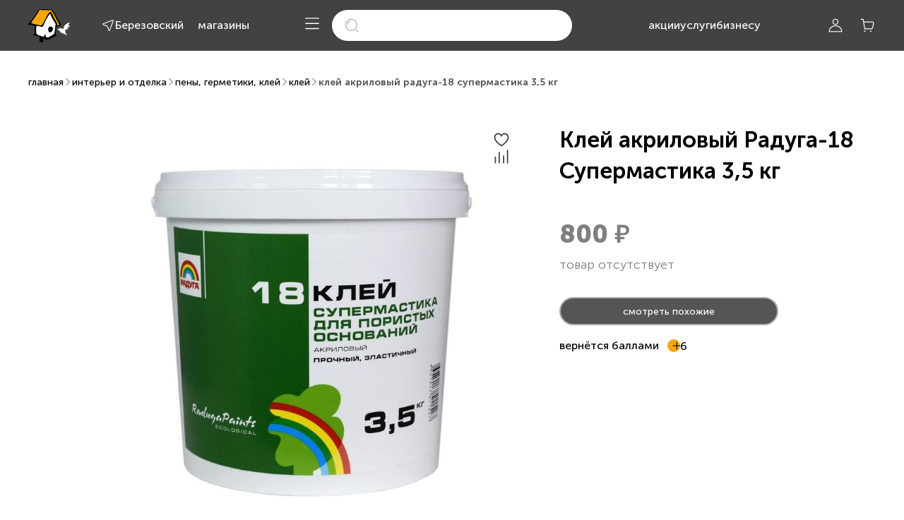

--- FILE ---
content_type: text/html; charset=utf-8
request_url: https://sdvor.com/berezovsky/product/klej-raduga-18-supermastika-akrilovyj-35-kg-1831
body_size: 35006
content:
<!DOCTYPE html><html lang="ru"><head>
    <link rel="preconnect" href="https://fonts.gstatic.com" crossorigin="">
    <style>@font-face{font-family:'Nunito Sans';font-style:normal;font-weight:400;font-stretch:100%;font-display:swap;src:url(https://fonts.gstatic.com/s/nunitosans/v19/pe0TMImSLYBIv1o4X1M8ce2xCx3yop4tQpF_MeTm0lfGWVpNn64CL7U8upHZIbMV51Q42ptCp7t4R-tCKQ.woff2) format('woff2');unicode-range:U+0460-052F, U+1C80-1C8A, U+20B4, U+2DE0-2DFF, U+A640-A69F, U+FE2E-FE2F;}@font-face{font-family:'Nunito Sans';font-style:normal;font-weight:400;font-stretch:100%;font-display:swap;src:url(https://fonts.gstatic.com/s/nunitosans/v19/pe0TMImSLYBIv1o4X1M8ce2xCx3yop4tQpF_MeTm0lfGWVpNn64CL7U8upHZIbMV51Q42ptCp7txR-tCKQ.woff2) format('woff2');unicode-range:U+0301, U+0400-045F, U+0490-0491, U+04B0-04B1, U+2116;}@font-face{font-family:'Nunito Sans';font-style:normal;font-weight:400;font-stretch:100%;font-display:swap;src:url(https://fonts.gstatic.com/s/nunitosans/v19/pe0TMImSLYBIv1o4X1M8ce2xCx3yop4tQpF_MeTm0lfGWVpNn64CL7U8upHZIbMV51Q42ptCp7t6R-tCKQ.woff2) format('woff2');unicode-range:U+0102-0103, U+0110-0111, U+0128-0129, U+0168-0169, U+01A0-01A1, U+01AF-01B0, U+0300-0301, U+0303-0304, U+0308-0309, U+0323, U+0329, U+1EA0-1EF9, U+20AB;}@font-face{font-family:'Nunito Sans';font-style:normal;font-weight:400;font-stretch:100%;font-display:swap;src:url(https://fonts.gstatic.com/s/nunitosans/v19/pe0TMImSLYBIv1o4X1M8ce2xCx3yop4tQpF_MeTm0lfGWVpNn64CL7U8upHZIbMV51Q42ptCp7t7R-tCKQ.woff2) format('woff2');unicode-range:U+0100-02BA, U+02BD-02C5, U+02C7-02CC, U+02CE-02D7, U+02DD-02FF, U+0304, U+0308, U+0329, U+1D00-1DBF, U+1E00-1E9F, U+1EF2-1EFF, U+2020, U+20A0-20AB, U+20AD-20C0, U+2113, U+2C60-2C7F, U+A720-A7FF;}@font-face{font-family:'Nunito Sans';font-style:normal;font-weight:400;font-stretch:100%;font-display:swap;src:url(https://fonts.gstatic.com/s/nunitosans/v19/pe0TMImSLYBIv1o4X1M8ce2xCx3yop4tQpF_MeTm0lfGWVpNn64CL7U8upHZIbMV51Q42ptCp7t1R-s.woff2) format('woff2');unicode-range:U+0000-00FF, U+0131, U+0152-0153, U+02BB-02BC, U+02C6, U+02DA, U+02DC, U+0304, U+0308, U+0329, U+2000-206F, U+20AC, U+2122, U+2191, U+2193, U+2212, U+2215, U+FEFF, U+FFFD;}@font-face{font-family:'Nunito Sans';font-style:normal;font-weight:600;font-stretch:100%;font-display:swap;src:url(https://fonts.gstatic.com/s/nunitosans/v19/pe0TMImSLYBIv1o4X1M8ce2xCx3yop4tQpF_MeTm0lfGWVpNn64CL7U8upHZIbMV51Q42ptCp7t4R-tCKQ.woff2) format('woff2');unicode-range:U+0460-052F, U+1C80-1C8A, U+20B4, U+2DE0-2DFF, U+A640-A69F, U+FE2E-FE2F;}@font-face{font-family:'Nunito Sans';font-style:normal;font-weight:600;font-stretch:100%;font-display:swap;src:url(https://fonts.gstatic.com/s/nunitosans/v19/pe0TMImSLYBIv1o4X1M8ce2xCx3yop4tQpF_MeTm0lfGWVpNn64CL7U8upHZIbMV51Q42ptCp7txR-tCKQ.woff2) format('woff2');unicode-range:U+0301, U+0400-045F, U+0490-0491, U+04B0-04B1, U+2116;}@font-face{font-family:'Nunito Sans';font-style:normal;font-weight:600;font-stretch:100%;font-display:swap;src:url(https://fonts.gstatic.com/s/nunitosans/v19/pe0TMImSLYBIv1o4X1M8ce2xCx3yop4tQpF_MeTm0lfGWVpNn64CL7U8upHZIbMV51Q42ptCp7t6R-tCKQ.woff2) format('woff2');unicode-range:U+0102-0103, U+0110-0111, U+0128-0129, U+0168-0169, U+01A0-01A1, U+01AF-01B0, U+0300-0301, U+0303-0304, U+0308-0309, U+0323, U+0329, U+1EA0-1EF9, U+20AB;}@font-face{font-family:'Nunito Sans';font-style:normal;font-weight:600;font-stretch:100%;font-display:swap;src:url(https://fonts.gstatic.com/s/nunitosans/v19/pe0TMImSLYBIv1o4X1M8ce2xCx3yop4tQpF_MeTm0lfGWVpNn64CL7U8upHZIbMV51Q42ptCp7t7R-tCKQ.woff2) format('woff2');unicode-range:U+0100-02BA, U+02BD-02C5, U+02C7-02CC, U+02CE-02D7, U+02DD-02FF, U+0304, U+0308, U+0329, U+1D00-1DBF, U+1E00-1E9F, U+1EF2-1EFF, U+2020, U+20A0-20AB, U+20AD-20C0, U+2113, U+2C60-2C7F, U+A720-A7FF;}@font-face{font-family:'Nunito Sans';font-style:normal;font-weight:600;font-stretch:100%;font-display:swap;src:url(https://fonts.gstatic.com/s/nunitosans/v19/pe0TMImSLYBIv1o4X1M8ce2xCx3yop4tQpF_MeTm0lfGWVpNn64CL7U8upHZIbMV51Q42ptCp7t1R-s.woff2) format('woff2');unicode-range:U+0000-00FF, U+0131, U+0152-0153, U+02BB-02BC, U+02C6, U+02DA, U+02DC, U+0304, U+0308, U+0329, U+2000-206F, U+20AC, U+2122, U+2191, U+2193, U+2212, U+2215, U+FEFF, U+FFFD;}@font-face{font-family:'Nunito Sans';font-style:normal;font-weight:700;font-stretch:100%;font-display:swap;src:url(https://fonts.gstatic.com/s/nunitosans/v19/pe0TMImSLYBIv1o4X1M8ce2xCx3yop4tQpF_MeTm0lfGWVpNn64CL7U8upHZIbMV51Q42ptCp7t4R-tCKQ.woff2) format('woff2');unicode-range:U+0460-052F, U+1C80-1C8A, U+20B4, U+2DE0-2DFF, U+A640-A69F, U+FE2E-FE2F;}@font-face{font-family:'Nunito Sans';font-style:normal;font-weight:700;font-stretch:100%;font-display:swap;src:url(https://fonts.gstatic.com/s/nunitosans/v19/pe0TMImSLYBIv1o4X1M8ce2xCx3yop4tQpF_MeTm0lfGWVpNn64CL7U8upHZIbMV51Q42ptCp7txR-tCKQ.woff2) format('woff2');unicode-range:U+0301, U+0400-045F, U+0490-0491, U+04B0-04B1, U+2116;}@font-face{font-family:'Nunito Sans';font-style:normal;font-weight:700;font-stretch:100%;font-display:swap;src:url(https://fonts.gstatic.com/s/nunitosans/v19/pe0TMImSLYBIv1o4X1M8ce2xCx3yop4tQpF_MeTm0lfGWVpNn64CL7U8upHZIbMV51Q42ptCp7t6R-tCKQ.woff2) format('woff2');unicode-range:U+0102-0103, U+0110-0111, U+0128-0129, U+0168-0169, U+01A0-01A1, U+01AF-01B0, U+0300-0301, U+0303-0304, U+0308-0309, U+0323, U+0329, U+1EA0-1EF9, U+20AB;}@font-face{font-family:'Nunito Sans';font-style:normal;font-weight:700;font-stretch:100%;font-display:swap;src:url(https://fonts.gstatic.com/s/nunitosans/v19/pe0TMImSLYBIv1o4X1M8ce2xCx3yop4tQpF_MeTm0lfGWVpNn64CL7U8upHZIbMV51Q42ptCp7t7R-tCKQ.woff2) format('woff2');unicode-range:U+0100-02BA, U+02BD-02C5, U+02C7-02CC, U+02CE-02D7, U+02DD-02FF, U+0304, U+0308, U+0329, U+1D00-1DBF, U+1E00-1E9F, U+1EF2-1EFF, U+2020, U+20A0-20AB, U+20AD-20C0, U+2113, U+2C60-2C7F, U+A720-A7FF;}@font-face{font-family:'Nunito Sans';font-style:normal;font-weight:700;font-stretch:100%;font-display:swap;src:url(https://fonts.gstatic.com/s/nunitosans/v19/pe0TMImSLYBIv1o4X1M8ce2xCx3yop4tQpF_MeTm0lfGWVpNn64CL7U8upHZIbMV51Q42ptCp7t1R-s.woff2) format('woff2');unicode-range:U+0000-00FF, U+0131, U+0152-0153, U+02BB-02BC, U+02C6, U+02DA, U+02DC, U+0304, U+0308, U+0329, U+2000-206F, U+20AC, U+2122, U+2191, U+2193, U+2212, U+2215, U+FEFF, U+FFFD;}</style>
    <meta charset="utf-8">
    <title>Клей акриловый Радуга-18 Супермастика 3,5 кг | Интерьер и отделка</title>
    <base href="/">
    <link rel="icon" href="favicon.svg">
    <link rel="manifest" href="manifest.webmanifest">
    <link rel="apple-touch-icon" href="apple-touch-icon.png">
    <meta name="theme-color" content="#ffffff">
    <meta name="apple-mobile-web-app-status-bar-style" content="default">
    <meta name="apple-mobile-web-app-title" content="Стройдвор">
    <meta name="viewport" content="width=device-width, initial-scale=1.0, maximum-scale=1.0, user-scalable=no">
    <meta name="occ-backend-base-url" content="OCC_BACKEND_BASE_URL_VALUE">
    <meta name="media-backend-base-url" content="MEDIA_BACKEND_BASE_URL_VALUE">
    <meta property="og:type" content="website">
    <meta property="og:locale" content="ru_RU">
    <meta property="og:site_name" content="Строительный двор">
    <meta property="og:title" content="Клей акриловый Радуга-18 Супермастика 3,5 кг | Интерьер и отделка">
    <meta property="og:description" content="Клей акриловый Радуга-18 Супермастика 3,5 кг: купить с доставкой в интернет-магазине «Строительный Двор» — помощь в подборе строительных материалов, специальные цены для строителей. Возврат без чека в любом нашем магазине.">
    <meta property="og:url" content="https://sdvor.com/berezovsky/product/klej-raduga-18-supermastika-akrilovyj-35-kg-1831">
    <meta property="og:image" content="https://cdn-products.sdvor.com/images/sdvor-catalog/800x800/0/1831.jpg?t=1713950900951">
    <meta name="yandex-verification" content="d587f340de7a0536">
    <meta name="google-site-verification" content="9Rl3HdWVa9CkvgKiHDoq-KUHd-gKbvFTR6__XZdES8U">
  <link rel="stylesheet" href="https://cdn.sdvor.com/front/styles.270083d882e66c85.css"><script type="text/javascript">
    var rrPartnerId = '5f196e2d97a52518109b1694';
    var rrApi = {};
    var rrApiOnReady = rrApiOnReady || [];
    rrApi.addToBasket =
      rrApi.order =
      rrApi.categoryView =
      rrApi.view =
      rrApi.recomMouseDown =
      rrApi.recomAddToCart =
      function () {};
    (function (d) {
      var ref = d.getElementsByTagName('script')[0];
      var apiJs,
        apiJsId = 'rrApi-jssdk';
      if (d.getElementById(apiJsId)) return;
      apiJs = d.createElement('script');
      apiJs.id = apiJsId;
      apiJs.async = true;
      apiJs.src = '//cdn.retailrocket.ru/content/javascript/tracking.js';
      ref.parentNode.insertBefore(apiJs, ref);
    })(document);
  </script><style ng-app-id="sdvor-app">@charset "UTF-8";.tooltip-inner[_ngcontent-sdvor-app-c3204402367]{padding:0;box-shadow:0 .55px 3.74px #4142441a;border-radius:3px}@keyframes _ngcontent-sdvor-app-c3204402367_blink{0%{opacity:1}to{opacity:.2}}@keyframes _ngcontent-sdvor-app-c3204402367_wave{0%{left:0}to{left:100%}}[_nghost-sdvor-app-c3204402367]{min-height:100vh;display:flex;flex-direction:column;justify-content:space-between}@media (max-width: 767.98px){[_nghost-sdvor-app-c3204402367]{min-height:calc(100vh - var(--sd-tab-bar-height))}}main[_ngcontent-sdvor-app-c3204402367]{display:flex;flex-direction:column;background-color:#fff;flex-grow:1}@media (max-width: 767.98px){main[_ngcontent-sdvor-app-c3204402367]{padding-top:calc(20px + var(--sd-searchbox-height))}}main.hide-search-mobile-only[_ngcontent-sdvor-app-c3204402367]{padding-top:0}.cookies-container[_ngcontent-sdvor-app-c3204402367]{position:fixed;left:0;bottom:var(--sd-tab-bar-height);z-index:18}@media (min-width: 768px){.cookies-container[_ngcontent-sdvor-app-c3204402367]{bottom:30px}}.fixed-container[_ngcontent-sdvor-app-c3204402367]{height:0;position:fixed;right:0;bottom:0;z-index:4;transform:translateY(calc(-2.45 * var(--sd-tab-bar-height)))}@media (min-width: 768px){.fixed-container[_ngcontent-sdvor-app-c3204402367]{transform:translateY(calc(-2 * var(--sd-tab-bar-height)));position:sticky}}.fixed-container-inner[_ngcontent-sdvor-app-c3204402367]{display:flex;flex-direction:column;align-items:flex-end;pointer-events:none}.fixed-container-inner[_ngcontent-sdvor-app-c3204402367]     .scroll-to-top, .fixed-container-inner[_ngcontent-sdvor-app-c3204402367]   sd-talk-me[_ngcontent-sdvor-app-c3204402367]{pointer-events:all}</style><style ng-app-id="sdvor-app">@charset "UTF-8";.tooltip-inner[_ngcontent-sdvor-app-c3040447538]{padding:0;box-shadow:0 .55px 3.74px #4142441a;border-radius:3px}@keyframes _ngcontent-sdvor-app-c3040447538_blink{0%{opacity:1}to{opacity:.2}}@keyframes _ngcontent-sdvor-app-c3040447538_wave{0%{left:0}to{left:100%}}a[_ngcontent-sdvor-app-c3040447538]{font-family:var(--sd-text-font-family);font-style:normal;font-weight:500;font-size:16px;line-height:150%}.logo[_ngcontent-sdvor-app-c3040447538]{grid-area:logo}.city[_ngcontent-sdvor-app-c3040447538]{grid-area:city}.contacts[_ngcontent-sdvor-app-c3040447538]{grid-area:contacts}.phone[_ngcontent-sdvor-app-c3040447538]{grid-area:phone}.catalog-button[_ngcontent-sdvor-app-c3040447538]{grid-area:catalog-button}.account-button[_ngcontent-sdvor-app-c3040447538]{grid-area:account-button}.cart-button[_ngcontent-sdvor-app-c3040447538]{grid-area:cart-button}.links[_ngcontent-sdvor-app-c3040447538]{grid-area:links}.search-box[_ngcontent-sdvor-app-c3040447538]{grid-area:search-box}[_nghost-sdvor-app-c3040447538]{font-family:var(--sd-text-font-family);z-index:9}[_nghost-sdvor-app-c3040447538]   .header[_ngcontent-sdvor-app-c3040447538]{background-color:#303030cc;position:fixed;top:0;right:0;left:0}[_nghost-sdvor-app-c3040447538]   .cross[_ngcontent-sdvor-app-c3040447538]{display:flex;align-items:center}[_nghost-sdvor-app-c3040447538]   .cross[_ngcontent-sdvor-app-c3040447538]   sd-icon[_ngcontent-sdvor-app-c3040447538]{color:#fff}[_nghost-sdvor-app-c3040447538]   .cross[_ngcontent-sdvor-app-c3040447538]   sd-icon[_ngcontent-sdvor-app-c3040447538]:hover{cursor:pointer;color:#f7a707}.default-header[_nghost-sdvor-app-c3040447538]   .header[_ngcontent-sdvor-app-c3040447538], .default-header   [_nghost-sdvor-app-c3040447538]   .header[_ngcontent-sdvor-app-c3040447538]{background-color:#424242}@media (max-width: 1023.98px){.contacts-page[_nghost-sdvor-app-c3040447538], .contacts-page   [_nghost-sdvor-app-c3040447538]{display:none}}.header-container[_ngcontent-sdvor-app-c3040447538]{display:grid;grid-template-columns:1fr 1fr;height:var(--sd-header-height)}@media (min-width: 1024px){.header-container[_ngcontent-sdvor-app-c3040447538]{grid-template-columns:1fr auto 1fr}}.header-container[_ngcontent-sdvor-app-c3040447538]   .header-left-side[_ngcontent-sdvor-app-c3040447538]{display:grid;grid-template-areas:"logo . city . contacts";grid-auto-columns:max-content 24px max-content 20px max-content}.header-container[_ngcontent-sdvor-app-c3040447538]   .header-left-side[_ngcontent-sdvor-app-c3040447538]   .logo[_ngcontent-sdvor-app-c3040447538], .header-container[_ngcontent-sdvor-app-c3040447538]   .header-left-side[_ngcontent-sdvor-app-c3040447538]   .city[_ngcontent-sdvor-app-c3040447538], .header-container[_ngcontent-sdvor-app-c3040447538]   .header-left-side[_ngcontent-sdvor-app-c3040447538]   .contacts[_ngcontent-sdvor-app-c3040447538]{display:flex!important}.header-container[_ngcontent-sdvor-app-c3040447538]   .header-left-side[_ngcontent-sdvor-app-c3040447538]   .phone[_ngcontent-sdvor-app-c3040447538], .header-container[_ngcontent-sdvor-app-c3040447538]   .header-left-side[_ngcontent-sdvor-app-c3040447538]   .catalog-button[_ngcontent-sdvor-app-c3040447538], .header-container[_ngcontent-sdvor-app-c3040447538]   .header-left-side[_ngcontent-sdvor-app-c3040447538]   .account-button[_ngcontent-sdvor-app-c3040447538], .header-container[_ngcontent-sdvor-app-c3040447538]   .header-left-side[_ngcontent-sdvor-app-c3040447538]   .cart-button[_ngcontent-sdvor-app-c3040447538], .header-container[_ngcontent-sdvor-app-c3040447538]   .header-left-side[_ngcontent-sdvor-app-c3040447538]   .links[_ngcontent-sdvor-app-c3040447538], .header-container[_ngcontent-sdvor-app-c3040447538]   .header-left-side[_ngcontent-sdvor-app-c3040447538]   .search-box[_ngcontent-sdvor-app-c3040447538]{display:none!important}.header-container[_ngcontent-sdvor-app-c3040447538]   .header-left-side[_ngcontent-sdvor-app-c3040447538]   .contacts[_ngcontent-sdvor-app-c3040447538]{align-items:center}@media (min-width: 1024px){.header-container[_ngcontent-sdvor-app-c3040447538]   .header-left-side[_ngcontent-sdvor-app-c3040447538]{grid-auto-columns:max-content 28px max-content 20px max-content}}@media (min-width: 1280px){.header-container[_ngcontent-sdvor-app-c3040447538]   .header-left-side[_ngcontent-sdvor-app-c3040447538]{grid-auto-columns:max-content 44px max-content 20px max-content}}@media (min-width: 1440px){.header-container[_ngcontent-sdvor-app-c3040447538]   .header-left-side[_ngcontent-sdvor-app-c3040447538]{grid-auto-columns:max-content 56px max-content 20px max-content}}.header-container[_ngcontent-sdvor-app-c3040447538]   .header-center-side[_ngcontent-sdvor-app-c3040447538]{display:none}@media (min-width: 1024px){.header-container[_ngcontent-sdvor-app-c3040447538]   .header-center-side[_ngcontent-sdvor-app-c3040447538]{display:grid}.header-container[_ngcontent-sdvor-app-c3040447538]   .header-center-side[_ngcontent-sdvor-app-c3040447538]   .toggle-catalog[_ngcontent-sdvor-app-c3040447538], .header-container[_ngcontent-sdvor-app-c3040447538]   .header-center-side[_ngcontent-sdvor-app-c3040447538]   .search-box[_ngcontent-sdvor-app-c3040447538]{display:none}.header-container[_ngcontent-sdvor-app-c3040447538]   .header-center-side[_ngcontent-sdvor-app-c3040447538]   .links[_ngcontent-sdvor-app-c3040447538]{display:flex}}.header-container[_ngcontent-sdvor-app-c3040447538]   .header-right-side[_ngcontent-sdvor-app-c3040447538]{display:flex;flex-direction:row;align-items:center;justify-content:space-between}@media (min-width: 1024px){.header-container[_ngcontent-sdvor-app-c3040447538]   .header-right-side[_ngcontent-sdvor-app-c3040447538]{justify-content:end}}.header-container[_ngcontent-sdvor-app-c3040447538]   .header-right-side-group-item[_ngcontent-sdvor-app-c3040447538]{display:flex;flex-direction:row;justify-content:flex-end;align-items:center}.header-container[_ngcontent-sdvor-app-c3040447538]   .header-right-side-group-item[_ngcontent-sdvor-app-c3040447538]   .account-button[_ngcontent-sdvor-app-c3040447538], .header-container[_ngcontent-sdvor-app-c3040447538]   .header-right-side-group-item[_ngcontent-sdvor-app-c3040447538]   .cart-button[_ngcontent-sdvor-app-c3040447538], .header-container[_ngcontent-sdvor-app-c3040447538]   .header-right-side-group-item[_ngcontent-sdvor-app-c3040447538]   .toggle-mobile[_ngcontent-sdvor-app-c3040447538]{align-items:center}.header-container[_ngcontent-sdvor-app-c3040447538]   .header-right-side-group-item[_ngcontent-sdvor-app-c3040447538]   .account-button[_ngcontent-sdvor-app-c3040447538], .header-container[_ngcontent-sdvor-app-c3040447538]   .header-right-side-group-item[_ngcontent-sdvor-app-c3040447538]   .toggle-mobile[_ngcontent-sdvor-app-c3040447538]{margin-right:3px}@media (min-width: 1024px){.header-container[_ngcontent-sdvor-app-c3040447538]   .header-right-side-group-item[_ngcontent-sdvor-app-c3040447538]   .phone[_ngcontent-sdvor-app-c3040447538]{padding-right:66px}}@media (min-width: 1280px){.header-container[_ngcontent-sdvor-app-c3040447538]   .header-right-side-group-item[_ngcontent-sdvor-app-c3040447538]   .phone[_ngcontent-sdvor-app-c3040447538]{padding-right:138px}}@media (min-width: 1440px){.header-container[_ngcontent-sdvor-app-c3040447538]   .header-right-side-group-item[_ngcontent-sdvor-app-c3040447538]   .phone[_ngcontent-sdvor-app-c3040447538]{padding-right:260px}}@media (min-width: 1280px){.default-header[_nghost-sdvor-app-c3040447538]   .header-container[_ngcontent-sdvor-app-c3040447538], .default-header   [_nghost-sdvor-app-c3040447538]   .header-container[_ngcontent-sdvor-app-c3040447538]{grid-template-columns:max-content 1fr max-content}}@media (min-width: 1024px){.header-container   .default-header[_nghost-sdvor-app-c3040447538]   .header-center-side[_ngcontent-sdvor-app-c3040447538], .default-header   [_nghost-sdvor-app-c3040447538]   .header-center-side[_ngcontent-sdvor-app-c3040447538]{display:flex;flex-direction:row;justify-content:center;align-items:center}.header-container   .default-header[_nghost-sdvor-app-c3040447538]   .header-center-side[_ngcontent-sdvor-app-c3040447538]   .links[_ngcontent-sdvor-app-c3040447538], .default-header   [_nghost-sdvor-app-c3040447538]   .header-center-side[_ngcontent-sdvor-app-c3040447538]   .links[_ngcontent-sdvor-app-c3040447538]{display:none}.header-container   .default-header[_nghost-sdvor-app-c3040447538]   .header-center-side[_ngcontent-sdvor-app-c3040447538]   .toggle-catalog[_ngcontent-sdvor-app-c3040447538], .default-header   [_nghost-sdvor-app-c3040447538]   .header-center-side[_ngcontent-sdvor-app-c3040447538]   .toggle-catalog[_ngcontent-sdvor-app-c3040447538], .header-container   .default-header[_nghost-sdvor-app-c3040447538]   .header-center-side[_ngcontent-sdvor-app-c3040447538]   .search-box[_ngcontent-sdvor-app-c3040447538], .default-header   [_nghost-sdvor-app-c3040447538]   .header-center-side[_ngcontent-sdvor-app-c3040447538]   .search-box[_ngcontent-sdvor-app-c3040447538]{display:block}.header-container   .default-header[_nghost-sdvor-app-c3040447538]   .header-center-side[_ngcontent-sdvor-app-c3040447538]   .search-box[_ngcontent-sdvor-app-c3040447538], .default-header   [_nghost-sdvor-app-c3040447538]   .header-center-side[_ngcontent-sdvor-app-c3040447538]   .search-box[_ngcontent-sdvor-app-c3040447538]{max-width:270px;width:100%}.header-container   .default-header[_nghost-sdvor-app-c3040447538]   .header-center-side[_ngcontent-sdvor-app-c3040447538]   .toggle-catalog[_ngcontent-sdvor-app-c3040447538], .default-header   [_nghost-sdvor-app-c3040447538]   .header-center-side[_ngcontent-sdvor-app-c3040447538]   .toggle-catalog[_ngcontent-sdvor-app-c3040447538]{margin-right:16px}}@media (min-width: 1280px){.header-container   .default-header[_nghost-sdvor-app-c3040447538]   .header-center-side[_ngcontent-sdvor-app-c3040447538]   .search-box[_ngcontent-sdvor-app-c3040447538], .default-header   [_nghost-sdvor-app-c3040447538]   .header-center-side[_ngcontent-sdvor-app-c3040447538]   .search-box[_ngcontent-sdvor-app-c3040447538]{max-width:340px;width:100%;margin-right:108px}.header-container   .default-header[_nghost-sdvor-app-c3040447538]   .header-center-side[_ngcontent-sdvor-app-c3040447538]   .links[_ngcontent-sdvor-app-c3040447538], .default-header   [_nghost-sdvor-app-c3040447538]   .header-center-side[_ngcontent-sdvor-app-c3040447538]   .links[_ngcontent-sdvor-app-c3040447538]{display:flex}}@media (min-width: 1440px){.header-container   .default-header[_nghost-sdvor-app-c3040447538]   .header-center-side[_ngcontent-sdvor-app-c3040447538]   .search-box[_ngcontent-sdvor-app-c3040447538], .default-header   [_nghost-sdvor-app-c3040447538]   .header-center-side[_ngcontent-sdvor-app-c3040447538]   .search-box[_ngcontent-sdvor-app-c3040447538]{max-width:300px;margin-right:45px}}@media (min-width: 1700px){.header-container   .default-header[_nghost-sdvor-app-c3040447538]   .header-center-side[_ngcontent-sdvor-app-c3040447538]   .search-box[_ngcontent-sdvor-app-c3040447538], .default-header   [_nghost-sdvor-app-c3040447538]   .header-center-side[_ngcontent-sdvor-app-c3040447538]   .search-box[_ngcontent-sdvor-app-c3040447538]{max-width:400px;margin-right:110px}}@media (min-width: 1280px){.header-container   .default-header[_nghost-sdvor-app-c3040447538]   .header-right-side[_ngcontent-sdvor-app-c3040447538]   .phone[_ngcontent-sdvor-app-c3040447538], .default-header   [_nghost-sdvor-app-c3040447538]   .header-right-side[_ngcontent-sdvor-app-c3040447538]   .phone[_ngcontent-sdvor-app-c3040447538]{display:none}}@media (min-width: 1440px){.header-container   .default-header[_nghost-sdvor-app-c3040447538]   .header-right-side[_ngcontent-sdvor-app-c3040447538]   .phone[_ngcontent-sdvor-app-c3040447538], .default-header   [_nghost-sdvor-app-c3040447538]   .header-right-side[_ngcontent-sdvor-app-c3040447538]   .phone[_ngcontent-sdvor-app-c3040447538]{display:block;padding-right:70px}}@media (min-width: 1700px){.header-container   .default-header[_nghost-sdvor-app-c3040447538]   .header-right-side[_ngcontent-sdvor-app-c3040447538]   .phone[_ngcontent-sdvor-app-c3040447538], .default-header   [_nghost-sdvor-app-c3040447538]   .header-right-side[_ngcontent-sdvor-app-c3040447538]   .phone[_ngcontent-sdvor-app-c3040447538]{padding-right:130px}}.logo[_ngcontent-sdvor-app-c3040447538]{height:36px}@media (min-width: 1024px){.logo[_ngcontent-sdvor-app-c3040447538]{height:47px}}.phone[_ngcontent-sdvor-app-c3040447538], .links[_ngcontent-sdvor-app-c3040447538]{justify-content:center}</style><style ng-app-id="sdvor-app">img[_ngcontent-sdvor-app-c2398702799]{max-height:100%;cursor:pointer}</style><style ng-app-id="sdvor-app">@charset "UTF-8";.tooltip-inner[_ngcontent-sdvor-app-c3593870276]{padding:0;box-shadow:0 .55px 3.74px #4142441a;border-radius:3px}@keyframes _ngcontent-sdvor-app-c3593870276_blink{0%{opacity:1}to{opacity:.2}}@keyframes _ngcontent-sdvor-app-c3593870276_wave{0%{left:0}to{left:100%}}[_nghost-sdvor-app-c3593870276]{height:100%;position:relative}.current-city[_ngcontent-sdvor-app-c3593870276]{width:max-content}.city-selector[_nghost-sdvor-app-c3593870276]{display:flex;align-items:center;justify-content:center}.city-selector[_nghost-sdvor-app-c3593870276]:hover{color:var(--sd-link-color-hover)}.city-selector[_ngcontent-sdvor-app-c3593870276]   .button[_ngcontent-sdvor-app-c3593870276]{padding:0;border:none;-webkit-appearance:none;appearance:none;background-color:transparent;font-weight:unset;display:inline-flex;align-items:center;justify-content:center;-moz-column-gap:8px;column-gap:8px;text-align:left}.city-selector[_ngcontent-sdvor-app-c3593870276]   .button[_ngcontent-sdvor-app-c3593870276]:disabled{pointer-events:none}ui-mobile-current-city[_nghost-sdvor-app-c3593870276]   sd-city-defined-confirmation[_ngcontent-sdvor-app-c3593870276], ui-mobile-current-city   [_nghost-sdvor-app-c3593870276]   sd-city-defined-confirmation[_ngcontent-sdvor-app-c3593870276]{display:none}sd-shop-mobile[_nghost-sdvor-app-c3593870276]   sd-city-defined-confirmation[_ngcontent-sdvor-app-c3593870276], sd-shop-mobile   [_nghost-sdvor-app-c3593870276]   sd-city-defined-confirmation[_ngcontent-sdvor-app-c3593870276]{display:none}sd-shop-mobile[_nghost-sdvor-app-c3593870276]   button[_ngcontent-sdvor-app-c3593870276], sd-shop-mobile   [_nghost-sdvor-app-c3593870276]   button[_ngcontent-sdvor-app-c3593870276]{color:#11100f}sd-mobile-menu[_nghost-sdvor-app-c3593870276]   sd-city-defined-confirmation[_ngcontent-sdvor-app-c3593870276], sd-mobile-menu   [_nghost-sdvor-app-c3593870276]   sd-city-defined-confirmation[_ngcontent-sdvor-app-c3593870276]{display:none}sd-mobile-menu[_nghost-sdvor-app-c3593870276]   button[_ngcontent-sdvor-app-c3593870276], sd-mobile-menu   [_nghost-sdvor-app-c3593870276]   button[_ngcontent-sdvor-app-c3593870276]{color:#11100f}</style><style ng-app-id="sdvor-app">[_nghost-sdvor-app-c2907844928]{width:100%;display:block}</style><style ng-app-id="sdvor-app">a[_ngcontent-sdvor-app-c3568196443]{white-space:nowrap}</style><style ng-app-id="sdvor-app">@charset "UTF-8";.tooltip-inner[_ngcontent-sdvor-app-c1603874983]{padding:0;box-shadow:0 .55px 3.74px #4142441a;border-radius:3px}@keyframes _ngcontent-sdvor-app-c1603874983_blink{0%{opacity:1}to{opacity:.2}}@keyframes _ngcontent-sdvor-app-c1603874983_wave{0%{left:0}to{left:100%}}[_nghost-sdvor-app-c1603874983]{display:block;height:100%;position:relative}.show[_ngcontent-sdvor-app-c1603874983]   button[_ngcontent-sdvor-app-c1603874983]{color:#f7a707}.dropdown[_ngcontent-sdvor-app-c1603874983]{z-index:1}.dropdown-toggle[_ngcontent-sdvor-app-c1603874983]{white-space:unset!important}.dropdown-toggle[_ngcontent-sdvor-app-c1603874983]:after, .dropdown-toggle[_ngcontent-sdvor-app-c1603874983]:before{display:none}.dropdown-menu[_ngcontent-sdvor-app-c1603874983]{padding:0!important;top:22px!important;border-radius:0 0 5px 5px;box-shadow:0 -2px 15px #4142441a}.profile-button[_ngcontent-sdvor-app-c1603874983]{gap:4px;display:flex;flex-direction:row;justify-content:center;align-items:center;width:60px}.name[_ngcontent-sdvor-app-c1603874983]{margin-bottom:-20px;line-height:16px;max-width:100%;overflow-x:hidden}.text-eclipse[_ngcontent-sdvor-app-c1603874983]{background:linear-gradient(to right,#fff 50%,#0000);-webkit-background-clip:text;color:transparent;white-space:nowrap}.tooltip-content[_ngcontent-sdvor-app-c1603874983]{padding:8px 12px;white-space:nowrap}</style><style ng-app-id="sdvor-app">@charset "UTF-8";.tooltip-inner[_ngcontent-sdvor-app-c999396330]{padding:0;box-shadow:0 .55px 3.74px #4142441a;border-radius:3px}@keyframes _ngcontent-sdvor-app-c999396330_blink{0%{opacity:1}to{opacity:.2}}@keyframes _ngcontent-sdvor-app-c999396330_wave{0%{left:0}to{left:100%}}.cart-badge[_ngcontent-sdvor-app-c999396330]{height:16px;border-radius:8px;position:absolute;top:-2px;right:0;transform:translate(50%);background-color:#f7a707;color:#424242;padding:2px 5px;line-height:120%}</style><style ng-app-id="sdvor-app">@charset "UTF-8";.tooltip-inner[_ngcontent-sdvor-app-c239401899]{padding:0;box-shadow:0 .55px 3.74px #4142441a;border-radius:3px}@keyframes _ngcontent-sdvor-app-c239401899_blink{0%{opacity:1}to{opacity:.2}}@keyframes _ngcontent-sdvor-app-c239401899_wave{0%{left:0}to{left:100%}}.search-form-modal[_ngcontent-sdvor-app-c239401899]   .search-input[_ngcontent-sdvor-app-c239401899]{font-family:var(--sd-text-font-family);font-style:normal;font-weight:700;font-size:20px;line-height:120%}.search-form-default[_ngcontent-sdvor-app-c239401899]   .search-input[_ngcontent-sdvor-app-c239401899]{font-family:var(--sd-text-font-family);font-style:normal;font-weight:500;font-size:16px;line-height:150%}.search-form-default[_ngcontent-sdvor-app-c239401899]   .search-results-section[_ngcontent-sdvor-app-c239401899], .search-form-modal[_ngcontent-sdvor-app-c239401899]   .search-results-section[_ngcontent-sdvor-app-c239401899]{font-family:var(--sd-text-font-family);font-style:normal;font-weight:300;font-size:16px;line-height:150%}[_nghost-sdvor-app-c239401899]{width:100%;display:block}.search-form[_ngcontent-sdvor-app-c239401899]{display:block;position:relative;width:100%}.search-form-default[_ngcontent-sdvor-app-c239401899]   .search-input-wrapper[_ngcontent-sdvor-app-c239401899]{position:relative;display:flex}.search-form-default[_ngcontent-sdvor-app-c239401899]   .search-input-wrapper[_ngcontent-sdvor-app-c239401899]   .search-input-right-unfocus[_ngcontent-sdvor-app-c239401899]{z-index:3;position:absolute;top:50%;transform:translateY(-50%);right:20px;display:flex;align-items:center;justify-content:center;width:max-content;height:max-content}.search-form-default[_ngcontent-sdvor-app-c239401899]   .search-input-wrapper[_ngcontent-sdvor-app-c239401899]   .search-input-right-unfocus[_ngcontent-sdvor-app-c239401899]   a[_ngcontent-sdvor-app-c239401899]{display:block}.search-form-default[_ngcontent-sdvor-app-c239401899]   .search-input[_ngcontent-sdvor-app-c239401899]{width:100%;height:44px;z-index:3;padding:0 84px 0 16px;border-radius:22px;border:none}.search-form-default[_ngcontent-sdvor-app-c239401899]   .search-button-search[_ngcontent-sdvor-app-c239401899]{cursor:default;left:16px;transition:all .3s;pointer-events:none}.search-form-default[_ngcontent-sdvor-app-c239401899]   .search-loader[_ngcontent-sdvor-app-c239401899], .search-form-default[_ngcontent-sdvor-app-c239401899]   .search-button-cross[_ngcontent-sdvor-app-c239401899], .search-form-default[_ngcontent-sdvor-app-c239401899]   .search-button-search[_ngcontent-sdvor-app-c239401899], .search-form-default[_ngcontent-sdvor-app-c239401899]   .search-divider[_ngcontent-sdvor-app-c239401899]{z-index:4;position:absolute;top:50%;transform:translateY(-50%)}.search-form-default[_ngcontent-sdvor-app-c239401899]   .search-loader[_ngcontent-sdvor-app-c239401899]{right:16px}.search-form-default[_ngcontent-sdvor-app-c239401899]   .search-button-cross[_ngcontent-sdvor-app-c239401899]{right:57px}.search-form-default[_ngcontent-sdvor-app-c239401899]   .search-divider[_ngcontent-sdvor-app-c239401899]{width:1px;height:20px;background-color:#aaaaa9;margin:0 9px;right:40px}.search-form-default[_ngcontent-sdvor-app-c239401899]   .search-results[_ngcontent-sdvor-app-c239401899]{position:absolute;top:calc(100% - 22px);padding-top:22px;left:0;right:0;border-radius:0 0 20px 20px;background-color:#fff;overflow:hidden;box-shadow:0 1.48px 10px #4142441a;z-index:2}.search-form-default[_ngcontent-sdvor-app-c239401899]   .search-results-section[_ngcontent-sdvor-app-c239401899]{padding:8px 0;border-bottom:1px solid #efefef}.search-form-default[_ngcontent-sdvor-app-c239401899]   .search-results-section[_ngcontent-sdvor-app-c239401899]:last-child{border:none}.search-form-default[_ngcontent-sdvor-app-c239401899]   .search-results[_ngcontent-sdvor-app-c239401899]   .taps-section[_ngcontent-sdvor-app-c239401899]{display:none}.search-form-default[_ngcontent-sdvor-app-c239401899]   .search-results[_ngcontent-sdvor-app-c239401899]   .message-section[_ngcontent-sdvor-app-c239401899]{padding:16px}.search-form-default[_ngcontent-sdvor-app-c239401899]   .search-results-item[_ngcontent-sdvor-app-c239401899]{border:none;-webkit-appearance:none;appearance:none;background-color:transparent;font-weight:unset;display:flex;position:relative;align-items:flex-start;justify-content:center;flex-direction:column;min-height:30px;padding:8px 16px;width:100%}.search-form-default[_ngcontent-sdvor-app-c239401899]   .search-results-item[_ngcontent-sdvor-app-c239401899]:disabled{pointer-events:none}.search-form-default[_ngcontent-sdvor-app-c239401899]   .search-results-item[_ngcontent-sdvor-app-c239401899]:hover{background-color:#efefef}.search-form-default[_ngcontent-sdvor-app-c239401899]   .search-results-item-name[_ngcontent-sdvor-app-c239401899]{text-align:left;color:#11100f}.search-form-default[_ngcontent-sdvor-app-c239401899]   .search-results-item-caption[_ngcontent-sdvor-app-c239401899]{text-align:left;color:#ccc}.search-form-default[_ngcontent-sdvor-app-c239401899]   .search-results-item-icon[_ngcontent-sdvor-app-c239401899]{position:absolute;top:50%;transform:translateY(-50%);left:16px;color:#aaaaa9}.search-form-default[_ngcontent-sdvor-app-c239401899]   .search-results-item-remove[_ngcontent-sdvor-app-c239401899]{position:absolute;top:50%;transform:translateY(-50%);right:16px;color:#aaaaa9}.search-form-default[_ngcontent-sdvor-app-c239401899]   .search-results[_ngcontent-sdvor-app-c239401899]   .history-section-item[_ngcontent-sdvor-app-c239401899]{padding:8px 42px}.search-form-default[_ngcontent-sdvor-app-c239401899]   .search-results[_ngcontent-sdvor-app-c239401899]   .history-section-item-name[_ngcontent-sdvor-app-c239401899]{display:inline-block;max-width:100%;word-wrap:break-word}.search-form-default[_ngcontent-sdvor-app-c239401899]   .search-results[_ngcontent-sdvor-app-c239401899]   .categories-section-item[_ngcontent-sdvor-app-c239401899], .search-form-default[_ngcontent-sdvor-app-c239401899]   .search-results[_ngcontent-sdvor-app-c239401899]   .brands-section-item[_ngcontent-sdvor-app-c239401899]{flex-direction:row;justify-content:flex-start;align-items:center;flex-wrap:wrap}.search-form-default[_ngcontent-sdvor-app-c239401899]   .search-results[_ngcontent-sdvor-app-c239401899]   .categories-section-item-name[_ngcontent-sdvor-app-c239401899], .search-form-default[_ngcontent-sdvor-app-c239401899]   .search-results[_ngcontent-sdvor-app-c239401899]   .brands-section-item-name[_ngcontent-sdvor-app-c239401899]{padding-right:12px}.search-form-default.opened[_ngcontent-sdvor-app-c239401899]   .search-button-search[_ngcontent-sdvor-app-c239401899], .search-form-default.filled[_ngcontent-sdvor-app-c239401899]   .search-button-search[_ngcontent-sdvor-app-c239401899]{left:auto;right:16px}.search-form-default.filled[_ngcontent-sdvor-app-c239401899]   .search-button-search[_ngcontent-sdvor-app-c239401899]{cursor:pointer;pointer-events:all}.search-form-modal[_ngcontent-sdvor-app-c239401899]{width:100%;height:var(--sd-searchbox-height);display:flex;flex-direction:column;justify-content:center;position:relative}.search-form-modal[_ngcontent-sdvor-app-c239401899]   .search-input-wrapper[_ngcontent-sdvor-app-c239401899]{height:100%;position:relative;display:flex;flex-direction:row;align-items:center;z-index:3;border-bottom:1px solid #cccccc;padding:0 42px 0 16px}@media (min-width: 768px){.search-form-modal[_ngcontent-sdvor-app-c239401899]   .search-input-wrapper[_ngcontent-sdvor-app-c239401899]{padding:0 50px 0 24px}}.search-form-modal[_ngcontent-sdvor-app-c239401899]   .search-input-wrapper[_ngcontent-sdvor-app-c239401899]   .search-input-left-side[_ngcontent-sdvor-app-c239401899]{display:flex;align-items:center;z-index:4;padding:16px 16px 16px 0}@media (min-width: 768px){.search-form-modal[_ngcontent-sdvor-app-c239401899]   .search-input-wrapper[_ngcontent-sdvor-app-c239401899]   .search-input-left-side[_ngcontent-sdvor-app-c239401899]{padding-right:16px}}.search-form-modal[_ngcontent-sdvor-app-c239401899]   .search-input-wrapper[_ngcontent-sdvor-app-c239401899]   .search-input-left-side[_ngcontent-sdvor-app-c239401899] > *[_ngcontent-sdvor-app-c239401899]{pointer-events:auto!important}.search-form-modal[_ngcontent-sdvor-app-c239401899]   .search-input[_ngcontent-sdvor-app-c239401899]{width:100%;border:none;padding:8px 0}.search-form-modal[_ngcontent-sdvor-app-c239401899]   .search-input[_ngcontent-sdvor-app-c239401899]::placeholder{color:#aaaaa9}.search-form-modal[_ngcontent-sdvor-app-c239401899]   .search-loader[_ngcontent-sdvor-app-c239401899], .search-form-modal[_ngcontent-sdvor-app-c239401899]   .search-button-cross[_ngcontent-sdvor-app-c239401899], .search-form-modal[_ngcontent-sdvor-app-c239401899]   .search-button-search[_ngcontent-sdvor-app-c239401899]{position:absolute;top:50%;transform:translateY(-50%);right:16px}@media (min-width: 768px){.search-form-modal[_ngcontent-sdvor-app-c239401899]   .search-loader[_ngcontent-sdvor-app-c239401899], .search-form-modal[_ngcontent-sdvor-app-c239401899]   .search-button-cross[_ngcontent-sdvor-app-c239401899], .search-form-modal[_ngcontent-sdvor-app-c239401899]   .search-button-search[_ngcontent-sdvor-app-c239401899]{right:24px}}.search-form-modal[_ngcontent-sdvor-app-c239401899]   .search-button-search-modal[_ngcontent-sdvor-app-c239401899]{pointer-events:none}.search-form-modal[_ngcontent-sdvor-app-c239401899]   .search-results[_ngcontent-sdvor-app-c239401899]{position:absolute;top:calc(100% - var(--sd-searchbox-height) / 2);padding-top:calc(var(--sd-searchbox-height) / 2);left:0;right:0;z-index:2;background-color:#fff}.search-form-modal[_ngcontent-sdvor-app-c239401899]   .search-results-section[_ngcontent-sdvor-app-c239401899]{padding:8px 16px;border-bottom:1px solid #efefef}.search-form-modal[_ngcontent-sdvor-app-c239401899]   .search-results-section[_ngcontent-sdvor-app-c239401899]:last-child{border:none}.search-form-modal[_ngcontent-sdvor-app-c239401899]   .search-results[_ngcontent-sdvor-app-c239401899]   .message-section[_ngcontent-sdvor-app-c239401899]{border:none;padding-top:16px}.search-form-modal[_ngcontent-sdvor-app-c239401899]   .search-results-item[_ngcontent-sdvor-app-c239401899]{border:none;-webkit-appearance:none;appearance:none;background-color:transparent;font-weight:unset;width:100%;display:flex;position:relative;align-items:flex-start;justify-content:center;flex-direction:column;padding:8px 0}.search-form-modal[_ngcontent-sdvor-app-c239401899]   .search-results-item[_ngcontent-sdvor-app-c239401899]:disabled{pointer-events:none}@media (min-width: 1024px){.search-form-modal[_ngcontent-sdvor-app-c239401899]   .search-results-item[_ngcontent-sdvor-app-c239401899]:hover{background-color:#efefef}}.search-form-modal[_ngcontent-sdvor-app-c239401899]   .search-results-item-name[_ngcontent-sdvor-app-c239401899]{text-align:left;color:#11100f}.search-form-modal[_ngcontent-sdvor-app-c239401899]   .search-results-item-caption[_ngcontent-sdvor-app-c239401899]{text-align:left;color:#ccc}.search-form-modal[_ngcontent-sdvor-app-c239401899]   .search-results-item-icon[_ngcontent-sdvor-app-c239401899]{position:absolute;top:50%;transform:translateY(-50%);left:0;color:#aaaaa9}.search-form-modal[_ngcontent-sdvor-app-c239401899]   .search-results-item-remove[_ngcontent-sdvor-app-c239401899]{position:absolute;top:50%;transform:translateY(-50%);right:0;color:#aaaaa9}.search-form-modal[_ngcontent-sdvor-app-c239401899]   .search-results[_ngcontent-sdvor-app-c239401899]   .categories-section-item[_ngcontent-sdvor-app-c239401899], .search-form-modal[_ngcontent-sdvor-app-c239401899]   .search-results[_ngcontent-sdvor-app-c239401899]   .brands-section-item[_ngcontent-sdvor-app-c239401899]{flex-direction:row;justify-content:flex-start;align-items:center;flex-wrap:wrap}.search-form-modal[_ngcontent-sdvor-app-c239401899]   .search-results[_ngcontent-sdvor-app-c239401899]   .categories-section-item-name[_ngcontent-sdvor-app-c239401899], .search-form-modal[_ngcontent-sdvor-app-c239401899]   .search-results[_ngcontent-sdvor-app-c239401899]   .brands-section-item-name[_ngcontent-sdvor-app-c239401899]{padding-right:12px}.search-form-modal[_ngcontent-sdvor-app-c239401899]   .search-results[_ngcontent-sdvor-app-c239401899]   .history-section-item[_ngcontent-sdvor-app-c239401899]{padding-left:24px;padding-right:24px}.search-form-modal[_ngcontent-sdvor-app-c239401899]   .search-results[_ngcontent-sdvor-app-c239401899]   .history-section-item-name[_ngcontent-sdvor-app-c239401899]{display:inline-block;max-width:100%;word-wrap:break-word}.search-form-modal[_ngcontent-sdvor-app-c239401899]   .search-results[_ngcontent-sdvor-app-c239401899]   .taps-section[_ngcontent-sdvor-app-c239401899]{display:flex;flex-direction:row;-moz-column-gap:12px;column-gap:12px;scrollbar-width:none;overflow-x:auto;cursor:grab;margin:16px 0 8px;border:none}.search-form-modal[_ngcontent-sdvor-app-c239401899]   .search-results[_ngcontent-sdvor-app-c239401899]   .taps-section-item[_ngcontent-sdvor-app-c239401899]{padding:4px 12px;min-width:max-content;width:max-content;border-radius:100px;background-color:#f4f4f4}@media (min-width: 1024px){.search-form-modal[_ngcontent-sdvor-app-c239401899]   .search-results[_ngcontent-sdvor-app-c239401899]   .taps-section[_ngcontent-sdvor-app-c239401899]{display:none}}.search-form-modal   .search-product[_nghost-sdvor-app-c239401899]   .search-results[_ngcontent-sdvor-app-c239401899], .search-product   [_nghost-sdvor-app-c239401899]   .search-results[_ngcontent-sdvor-app-c239401899]{display:none}</style><style ng-app-id="sdvor-app">@charset "UTF-8";.tooltip-inner[_ngcontent-sdvor-app-c4286364449]{padding:0;box-shadow:0 .55px 3.74px #4142441a;border-radius:3px}@keyframes _ngcontent-sdvor-app-c4286364449_blink{0%{opacity:1}to{opacity:.2}}@keyframes _ngcontent-sdvor-app-c4286364449_wave{0%{left:0}to{left:100%}}[_nghost-sdvor-app-c4286364449]{width:24px;height:24px}[_nghost-sdvor-app-c4286364449]{display:inline-flex;align-items:center;justify-content:center;flex:none}[_nghost-sdvor-app-c4286364449]   svg[_ngcontent-sdvor-app-c4286364449]{width:100%;height:100%}.added-comparison[_nghost-sdvor-app-c4286364449]   svg[_ngcontent-sdvor-app-c4286364449], .added-comparison   [_nghost-sdvor-app-c4286364449]   svg[_ngcontent-sdvor-app-c4286364449]{color:#f7a707}</style><style ng-app-id="sdvor-app">@charset "UTF-8";.tooltip-inner[_ngcontent-sdvor-app-c4055009639]{padding:0;box-shadow:0 .55px 3.74px #4142441a;border-radius:3px}@keyframes _ngcontent-sdvor-app-c4055009639_blink{0%{opacity:1}to{opacity:.2}}@keyframes _ngcontent-sdvor-app-c4055009639_wave{0%{left:0}to{left:100%}}[_nghost-sdvor-app-c4055009639]{--gap: 16px}@media (min-width: 1280px){[_nghost-sdvor-app-c4055009639]{--gap: 20px}}[_nghost-sdvor-app-c4055009639]   .page[_ngcontent-sdvor-app-c4055009639]{padding-bottom:60px}@media (min-width: 768px){[_nghost-sdvor-app-c4055009639]   .page[_ngcontent-sdvor-app-c4055009639]{padding-top:24px;padding-bottom:40px}}@media (min-width: 1024px){[_nghost-sdvor-app-c4055009639]   .page[_ngcontent-sdvor-app-c4055009639]{padding-top:32px;padding-bottom:60px}}@media (min-width: 1280px){[_nghost-sdvor-app-c4055009639]   .page[_ngcontent-sdvor-app-c4055009639]{padding-bottom:70px}}[_nghost-sdvor-app-c4055009639]   .section[_ngcontent-sdvor-app-c4055009639]{display:flex;flex-direction:column}[_nghost-sdvor-app-c4055009639]   sd-breadcrumbs[_ngcontent-sdvor-app-c4055009639]{margin-bottom:24px}@media (min-width: 1024px){[_nghost-sdvor-app-c4055009639]   sd-breadcrumbs[_ngcontent-sdvor-app-c4055009639]{margin-bottom:42px}}@media (min-width: 1280px){[_nghost-sdvor-app-c4055009639]   sd-breadcrumbs[_ngcontent-sdvor-app-c4055009639]{margin-bottom:48px}}[_nghost-sdvor-app-c4055009639]   .product-intro[_ngcontent-sdvor-app-c4055009639]{display:flex;flex-direction:column;overflow:hidden}@media (min-width: 1024px){[_nghost-sdvor-app-c4055009639]   .product-intro[_ngcontent-sdvor-app-c4055009639]{width:100%;display:grid;grid-template-columns:repeat(12,1fr);grid-template-rows:auto auto;gap:var(--gap)}[_nghost-sdvor-app-c4055009639]   .product-intro[_ngcontent-sdvor-app-c4055009639]   .media[_ngcontent-sdvor-app-c4055009639]{grid-column:1/8;grid-row:1;min-width:0;overflow:hidden;margin-bottom:24px}}@media (min-width: 1440px){[_nghost-sdvor-app-c4055009639]   .product-intro[_ngcontent-sdvor-app-c4055009639]{overflow:visible}}[_nghost-sdvor-app-c4055009639]   .product-intro[_ngcontent-sdvor-app-c4055009639]   .sidebar[_ngcontent-sdvor-app-c4055009639]{min-width:0}@media (min-width: 1024px){[_nghost-sdvor-app-c4055009639]   .product-intro[_ngcontent-sdvor-app-c4055009639]   .sidebar[_ngcontent-sdvor-app-c4055009639]{grid-column:8/13;grid-row:1/2}}@media (min-width: 1280px){[_nghost-sdvor-app-c4055009639]   .product-intro[_ngcontent-sdvor-app-c4055009639]   .sidebar[_ngcontent-sdvor-app-c4055009639]{margin-left:40px}}@media (min-width: 1440px){[_nghost-sdvor-app-c4055009639]   .product-intro[_ngcontent-sdvor-app-c4055009639]   .sidebar[_ngcontent-sdvor-app-c4055009639]{max-height:100%}}[_nghost-sdvor-app-c4055009639]   .product-intro[_ngcontent-sdvor-app-c4055009639]   .sidebar-inner[_ngcontent-sdvor-app-c4055009639]{display:flex;flex-direction:column}@media (min-width: 1440px){[_nghost-sdvor-app-c4055009639]   .product-intro[_ngcontent-sdvor-app-c4055009639]   .sidebar-inner[_ngcontent-sdvor-app-c4055009639]{position:sticky;top:104px;z-index:6}}[_nghost-sdvor-app-c4055009639]   .product-intro[_ngcontent-sdvor-app-c4055009639]   .sidebar-inner[_ngcontent-sdvor-app-c4055009639]   .heading[_ngcontent-sdvor-app-c4055009639]{width:100%;margin-bottom:16px}@media (min-width: 768px){[_nghost-sdvor-app-c4055009639]   .product-intro[_ngcontent-sdvor-app-c4055009639]   .sidebar-inner[_ngcontent-sdvor-app-c4055009639]   .heading[_ngcontent-sdvor-app-c4055009639]{margin-bottom:20px}}@media (min-width: 1024px){[_nghost-sdvor-app-c4055009639]   .product-intro[_ngcontent-sdvor-app-c4055009639]   .sidebar-inner[_ngcontent-sdvor-app-c4055009639]   .heading[_ngcontent-sdvor-app-c4055009639]{margin-bottom:42px}}[_nghost-sdvor-app-c4055009639]   .product-intro[_ngcontent-sdvor-app-c4055009639]   .sidebar-inner[_ngcontent-sdvor-app-c4055009639]   .media[_ngcontent-sdvor-app-c4055009639]{margin-bottom:32px}@media (min-width: 768px){[_nghost-sdvor-app-c4055009639]   .product-intro[_ngcontent-sdvor-app-c4055009639]   .sidebar-inner[_ngcontent-sdvor-app-c4055009639]   .media[_ngcontent-sdvor-app-c4055009639]{margin-bottom:38px}}[_nghost-sdvor-app-c4055009639]   .product-intro[_ngcontent-sdvor-app-c4055009639]   .sidebar-inner[_ngcontent-sdvor-app-c4055009639]   .price-wrapper[_ngcontent-sdvor-app-c4055009639]{display:grid;margin-bottom:32px;grid-template-columns:repeat(4,1fr)}@media (min-width: 768px){[_nghost-sdvor-app-c4055009639]   .product-intro[_ngcontent-sdvor-app-c4055009639]   .sidebar-inner[_ngcontent-sdvor-app-c4055009639]   .price-wrapper[_ngcontent-sdvor-app-c4055009639]{grid-template-columns:repeat(6,1fr)}}@media (min-width: 1024px){[_nghost-sdvor-app-c4055009639]   .product-intro[_ngcontent-sdvor-app-c4055009639]   .sidebar-inner[_ngcontent-sdvor-app-c4055009639]   .price-wrapper[_ngcontent-sdvor-app-c4055009639]{display:flex;flex-wrap:wrap;margin-bottom:42px}}[_nghost-sdvor-app-c4055009639]   .product-intro[_ngcontent-sdvor-app-c4055009639]   .sidebar-inner[_ngcontent-sdvor-app-c4055009639]   .price-wrapper[_ngcontent-sdvor-app-c4055009639]   sd-product-price[_ngcontent-sdvor-app-c4055009639]{grid-column:1/4;margin-bottom:28px}@media (min-width: 768px){[_nghost-sdvor-app-c4055009639]   .product-intro[_ngcontent-sdvor-app-c4055009639]   .sidebar-inner[_ngcontent-sdvor-app-c4055009639]   .price-wrapper[_ngcontent-sdvor-app-c4055009639]   sd-product-price[_ngcontent-sdvor-app-c4055009639]{grid-column:1/5}}@media (min-width: 1024px){[_nghost-sdvor-app-c4055009639]   .product-intro[_ngcontent-sdvor-app-c4055009639]   .sidebar-inner[_ngcontent-sdvor-app-c4055009639]   .price-wrapper[_ngcontent-sdvor-app-c4055009639]   sd-product-price[_ngcontent-sdvor-app-c4055009639]{margin-bottom:32px;flex:1 1 100%;order:1}}[_nghost-sdvor-app-c4055009639]   .product-intro[_ngcontent-sdvor-app-c4055009639]   .sidebar-inner[_ngcontent-sdvor-app-c4055009639]   .price-wrapper[_ngcontent-sdvor-app-c4055009639]   sd-product-page-units[_ngcontent-sdvor-app-c4055009639]{grid-column:1/5}@media (min-width: 768px){[_nghost-sdvor-app-c4055009639]   .product-intro[_ngcontent-sdvor-app-c4055009639]   .sidebar-inner[_ngcontent-sdvor-app-c4055009639]   .price-wrapper[_ngcontent-sdvor-app-c4055009639]   sd-product-page-units[_ngcontent-sdvor-app-c4055009639]{grid-column:1/7}}@media (min-width: 1024px){[_nghost-sdvor-app-c4055009639]   .product-intro[_ngcontent-sdvor-app-c4055009639]   .sidebar-inner[_ngcontent-sdvor-app-c4055009639]   .price-wrapper[_ngcontent-sdvor-app-c4055009639]   sd-product-page-units[_ngcontent-sdvor-app-c4055009639]{flex:1 1 30%;order:2}}[_nghost-sdvor-app-c4055009639]   .product-intro[_ngcontent-sdvor-app-c4055009639]   .sidebar-inner[_ngcontent-sdvor-app-c4055009639]   .price-wrapper[_ngcontent-sdvor-app-c4055009639]   sd-product-add-to-cart[_ngcontent-sdvor-app-c4055009639]{grid-column:1/5}@media (min-width: 768px){[_nghost-sdvor-app-c4055009639]   .product-intro[_ngcontent-sdvor-app-c4055009639]   .sidebar-inner[_ngcontent-sdvor-app-c4055009639]   .price-wrapper[_ngcontent-sdvor-app-c4055009639]   sd-product-add-to-cart[_ngcontent-sdvor-app-c4055009639]{grid-column:1/7}}@media (min-width: 1024px){[_nghost-sdvor-app-c4055009639]   .product-intro[_ngcontent-sdvor-app-c4055009639]   .sidebar-inner[_ngcontent-sdvor-app-c4055009639]   .price-wrapper[_ngcontent-sdvor-app-c4055009639]   sd-product-add-to-cart[_ngcontent-sdvor-app-c4055009639]{margin-bottom:16px;flex:1 1 100%;order:3;max-width:310px}}[_nghost-sdvor-app-c4055009639]   .product-intro[_ngcontent-sdvor-app-c4055009639]   .sidebar-inner[_ngcontent-sdvor-app-c4055009639]   .price-wrapper[_ngcontent-sdvor-app-c4055009639]   sd-product-page-bonus[_ngcontent-sdvor-app-c4055009639]{grid-row:1/2;grid-column:4/5}@media (min-width: 768px){[_nghost-sdvor-app-c4055009639]   .product-intro[_ngcontent-sdvor-app-c4055009639]   .sidebar-inner[_ngcontent-sdvor-app-c4055009639]   .price-wrapper[_ngcontent-sdvor-app-c4055009639]   sd-product-page-bonus[_ngcontent-sdvor-app-c4055009639]{grid-column:5/7}}@media (min-width: 1024px){[_nghost-sdvor-app-c4055009639]   .product-intro[_ngcontent-sdvor-app-c4055009639]   .sidebar-inner[_ngcontent-sdvor-app-c4055009639]   .price-wrapper[_ngcontent-sdvor-app-c4055009639]   sd-product-page-bonus[_ngcontent-sdvor-app-c4055009639]{flex:1 1 100%;order:4}}@media (min-width: 1024px){[_nghost-sdvor-app-c4055009639]   .product-intro[_ngcontent-sdvor-app-c4055009639]   .sidebar-inner[_ngcontent-sdvor-app-c4055009639]   .price-wrapper[_ngcontent-sdvor-app-c4055009639]:has(sd-product-page-units:not(:empty))   sd-product-add-to-cart[_ngcontent-sdvor-app-c4055009639]{flex:1 1 70%}}[_nghost-sdvor-app-c4055009639]   .product-intro[_ngcontent-sdvor-app-c4055009639]   .product-tabs[_ngcontent-sdvor-app-c4055009639]{width:100%;grid-column:1/13;grid-row:2;margin-bottom:32px}@media (min-width: 768px){[_nghost-sdvor-app-c4055009639]   .product-intro[_ngcontent-sdvor-app-c4055009639]   .product-tabs[_ngcontent-sdvor-app-c4055009639]{margin-bottom:48px}}[_nghost-sdvor-app-c4055009639]   sd-product-page-accordion[_ngcontent-sdvor-app-c4055009639]{margin-bottom:32px}@media (min-width: 768px){[_nghost-sdvor-app-c4055009639]   sd-product-page-accordion[_ngcontent-sdvor-app-c4055009639]{margin-bottom:28px}}[_nghost-sdvor-app-c4055009639]   .product-recommendations[_ngcontent-sdvor-app-c4055009639]{display:flex;flex-direction:column;gap:32px}@media (min-width: 768px){[_nghost-sdvor-app-c4055009639]   .product-recommendations[_ngcontent-sdvor-app-c4055009639]{gap:28px}}@media (min-width: 1024px){[_nghost-sdvor-app-c4055009639]   .product-recommendations[_ngcontent-sdvor-app-c4055009639]{gap:32px}}@media (min-width: 1280px){[_nghost-sdvor-app-c4055009639]   .product-recommendations[_ngcontent-sdvor-app-c4055009639]{gap:38px}}</style><style ng-app-id="sdvor-app">@charset "UTF-8";.tooltip-inner[_ngcontent-sdvor-app-c1577784746]{padding:0;box-shadow:0 .55px 3.74px #4142441a;border-radius:3px}@keyframes _ngcontent-sdvor-app-c1577784746_blink{0%{opacity:1}to{opacity:.2}}@keyframes _ngcontent-sdvor-app-c1577784746_wave{0%{left:0}to{left:100%}}@media (min-width: 1024px){.product-intro[_nghost-sdvor-app-c1577784746]   .heading[_ngcontent-sdvor-app-c1577784746], .product-intro   [_nghost-sdvor-app-c1577784746]   .heading[_ngcontent-sdvor-app-c1577784746]{font-family:var(--sd-text-font-family);font-style:normal;font-weight:700;font-size:22px;line-height:127.273%}}@media (min-width: 1280px){.product-intro[_nghost-sdvor-app-c1577784746]   .heading[_ngcontent-sdvor-app-c1577784746], .product-intro   [_nghost-sdvor-app-c1577784746]   .heading[_ngcontent-sdvor-app-c1577784746]{font-family:var(--sd-text-font-family);font-style:normal;font-weight:700;font-size:32px;line-height:138%}}.heading[_ngcontent-sdvor-app-c1577784746]{margin:0;text-transform:lowercase;display:inline}.heading.skeleton[_ngcontent-sdvor-app-c1577784746]{display:inline-block;background-color:#ebebeb;animation-name:_ngcontent-sdvor-app-c1577784746_blink;animation-duration:.8s;animation-iteration-count:infinite;height:48px;width:50vw;max-width:700px;border-radius:5px}@keyframes _ngcontent-sdvor-app-c1577784746_blink{0%{opacity:.5}50%{opacity:1}to{opacity:.5}}.product-intro[_nghost-sdvor-app-c1577784746]   .heading[_ngcontent-sdvor-app-c1577784746], .product-intro   [_nghost-sdvor-app-c1577784746]   .heading[_ngcontent-sdvor-app-c1577784746]{text-transform:none;word-break:break-word}@media (min-width: 768px){.product-intro[_nghost-sdvor-app-c1577784746]   .heading[_ngcontent-sdvor-app-c1577784746], .product-intro   [_nghost-sdvor-app-c1577784746]   .heading[_ngcontent-sdvor-app-c1577784746]{white-space:normal}}.product-intro[_nghost-sdvor-app-c1577784746]   .heading.skeleton[_ngcontent-sdvor-app-c1577784746], .product-intro   [_nghost-sdvor-app-c1577784746]   .heading.skeleton[_ngcontent-sdvor-app-c1577784746]{height:45px;width:66%;max-width:346px}</style><style ng-app-id="sdvor-app">@charset "UTF-8";.tooltip-inner[_ngcontent-sdvor-app-c23585782]{padding:0;box-shadow:0 .55px 3.74px #4142441a;border-radius:3px}.sd-skeleton[_ngcontent-sdvor-app-c23585782]{background-color:#ccc!important;border-radius:5px;animation-name:_ngcontent-sdvor-app-c23585782_blink;animation-duration:2s;animation-iteration-count:infinite}@keyframes _ngcontent-sdvor-app-c23585782_blink{0%{opacity:1}to{opacity:.2}}.sd-group-skeleton-gradient-wave[_ngcontent-sdvor-app-c23585782]{position:relative}.sd-group-skeleton-gradient-wave[_ngcontent-sdvor-app-c23585782]:before{content:"";position:absolute;top:0;left:0;height:100%;width:200px;z-index:1;background:linear-gradient(90deg,#efefef00,#fafafa99 55%,#efefef00);animation-name:_ngcontent-sdvor-app-c23585782_wave;animation-duration:2s;animation-iteration-count:infinite}@keyframes _ngcontent-sdvor-app-c23585782_wave{0%{left:0}to{left:100%}}[_nghost-sdvor-app-c23585782]   .product-page-price[_ngcontent-sdvor-app-c23585782]{display:flex;flex-direction:column;justify-content:flex-start;align-items:flex-start}.sd-group-skeleton-gradient-wave[_ngcontent-sdvor-app-c23585782]{overflow:hidden}.sd-skeleton[_ngcontent-sdvor-app-c23585782]{width:242px;height:20px}@media (min-width: 1024px){.sd-skeleton[_ngcontent-sdvor-app-c23585782]{width:168px;height:54px}}</style><style ng-app-id="sdvor-app">@charset "UTF-8";.tooltip-inner[_ngcontent-sdvor-app-c4234778630]{padding:0;box-shadow:0 .55px 3.74px #4142441a;border-radius:3px}.sd-skeleton[_ngcontent-sdvor-app-c4234778630]{background-color:#ccc!important;border-radius:5px;animation-name:_ngcontent-sdvor-app-c4234778630_blink;animation-duration:2s;animation-iteration-count:infinite}@keyframes _ngcontent-sdvor-app-c4234778630_blink{0%{opacity:1}to{opacity:.2}}.sd-group-skeleton-gradient-wave[_ngcontent-sdvor-app-c4234778630]{position:relative}.sd-group-skeleton-gradient-wave[_ngcontent-sdvor-app-c4234778630]:before{content:"";position:absolute;top:0;left:0;height:100%;width:200px;z-index:1;background:linear-gradient(90deg,#efefef00,#fafafa99 55%,#efefef00);animation-name:_ngcontent-sdvor-app-c4234778630_wave;animation-duration:2s;animation-iteration-count:infinite}@keyframes _ngcontent-sdvor-app-c4234778630_wave{0%{left:0}to{left:100%}}[_nghost-sdvor-app-c4234778630]{max-width:max-content}[_nghost-sdvor-app-c4234778630]   .units[_ngcontent-sdvor-app-c4234778630]{position:relative}@media (min-width: 1024px){[_nghost-sdvor-app-c4234778630]   .units[_ngcontent-sdvor-app-c4234778630]{margin-right:12px}}[_nghost-sdvor-app-c4234778630]   .units[_ngcontent-sdvor-app-c4234778630]   .dropdown-list[_ngcontent-sdvor-app-c4234778630]{display:none}[_nghost-sdvor-app-c4234778630]   .units[_ngcontent-sdvor-app-c4234778630]   .dropdown-list.dropdown-open[_ngcontent-sdvor-app-c4234778630]{display:block;position:absolute;left:0;right:0;top:0;z-index:1}[_nghost-sdvor-app-c4234778630]   .units[_ngcontent-sdvor-app-c4234778630]   .dropdown-list[_ngcontent-sdvor-app-c4234778630], [_nghost-sdvor-app-c4234778630]   .units[_ngcontent-sdvor-app-c4234778630]   .dropdown-current[_ngcontent-sdvor-app-c4234778630]{background-color:#fff;border:1px solid #aaaaa9;border-radius:20px;overflow:hidden;transition:all .3s ease}[_nghost-sdvor-app-c4234778630]   .units[_ngcontent-sdvor-app-c4234778630]   .dropdown-list[_ngcontent-sdvor-app-c4234778630]   .dropdown-list-item[_ngcontent-sdvor-app-c4234778630], [_nghost-sdvor-app-c4234778630]   .units[_ngcontent-sdvor-app-c4234778630]   .dropdown-list[_ngcontent-sdvor-app-c4234778630]   .dropdown-current-item[_ngcontent-sdvor-app-c4234778630], [_nghost-sdvor-app-c4234778630]   .units[_ngcontent-sdvor-app-c4234778630]   .dropdown-current[_ngcontent-sdvor-app-c4234778630]   .dropdown-list-item[_ngcontent-sdvor-app-c4234778630], [_nghost-sdvor-app-c4234778630]   .units[_ngcontent-sdvor-app-c4234778630]   .dropdown-current[_ngcontent-sdvor-app-c4234778630]   .dropdown-current-item[_ngcontent-sdvor-app-c4234778630]{cursor:pointer;display:flex;flex-direction:row;justify-content:flex-start;align-items:center;padding:8px 20px;gap:6px}[_nghost-sdvor-app-c4234778630]   .units[_ngcontent-sdvor-app-c4234778630]   .dropdown-list[_ngcontent-sdvor-app-c4234778630]   .dropdown-list-item[_ngcontent-sdvor-app-c4234778630]:hover, [_nghost-sdvor-app-c4234778630]   .units[_ngcontent-sdvor-app-c4234778630]   .dropdown-list[_ngcontent-sdvor-app-c4234778630]   .dropdown-current-item[_ngcontent-sdvor-app-c4234778630]:hover, [_nghost-sdvor-app-c4234778630]   .units[_ngcontent-sdvor-app-c4234778630]   .dropdown-current[_ngcontent-sdvor-app-c4234778630]   .dropdown-list-item[_ngcontent-sdvor-app-c4234778630]:hover, [_nghost-sdvor-app-c4234778630]   .units[_ngcontent-sdvor-app-c4234778630]   .dropdown-current[_ngcontent-sdvor-app-c4234778630]   .dropdown-current-item[_ngcontent-sdvor-app-c4234778630]:hover{background-color:#efefef}[_nghost-sdvor-app-c4234778630]   .units[_ngcontent-sdvor-app-c4234778630]   .dropdown-list[_ngcontent-sdvor-app-c4234778630]   .dropdown-list-item.one-unit[_ngcontent-sdvor-app-c4234778630], [_nghost-sdvor-app-c4234778630]   .units[_ngcontent-sdvor-app-c4234778630]   .dropdown-list[_ngcontent-sdvor-app-c4234778630]   .dropdown-current-item.one-unit[_ngcontent-sdvor-app-c4234778630], [_nghost-sdvor-app-c4234778630]   .units[_ngcontent-sdvor-app-c4234778630]   .dropdown-current[_ngcontent-sdvor-app-c4234778630]   .dropdown-list-item.one-unit[_ngcontent-sdvor-app-c4234778630], [_nghost-sdvor-app-c4234778630]   .units[_ngcontent-sdvor-app-c4234778630]   .dropdown-current[_ngcontent-sdvor-app-c4234778630]   .dropdown-current-item.one-unit[_ngcontent-sdvor-app-c4234778630]{cursor:default;background-color:#fff}[_nghost-sdvor-app-c4234778630]   .units.units-lines[_ngcontent-sdvor-app-c4234778630]{max-width:max-content;width:auto;display:flex;flex-direction:row;justify-content:flex-start;align-items:center;gap:8px;margin-bottom:32px}@media (min-width: 768px){[_nghost-sdvor-app-c4234778630]   .units.units-lines[_ngcontent-sdvor-app-c4234778630]{margin-bottom:28px}}[_nghost-sdvor-app-c4234778630]   .units.units-lines[_ngcontent-sdvor-app-c4234778630]   .unit-item[_ngcontent-sdvor-app-c4234778630]{min-width:48px;cursor:pointer;padding:3px 15px;text-align:center;border-radius:100px;background-color:#f4f4f4}[_nghost-sdvor-app-c4234778630]   .units.units-lines[_ngcontent-sdvor-app-c4234778630]   .unit-item.active[_ngcontent-sdvor-app-c4234778630]{background-color:#f7a707}.sd-group-skeleton-gradient-wave[_ngcontent-sdvor-app-c4234778630]{overflow:hidden}.sd-skeleton[_ngcontent-sdvor-app-c4234778630]{width:150px;height:100%;aspect-ratio:5/1;margin-bottom:32px}@media (min-width: 768px){.sd-skeleton[_ngcontent-sdvor-app-c4234778630]{margin-bottom:28px}}@media (min-width: 1024px){.sd-skeleton[_ngcontent-sdvor-app-c4234778630]{width:67px;height:40px;border-radius:100px;margin-right:12px}}</style><style ng-app-id="sdvor-app">@charset "UTF-8";.tooltip-inner[_ngcontent-sdvor-app-c1971106905]{padding:0;box-shadow:0 .55px 3.74px #4142441a;border-radius:3px}.sd-skeleton[_ngcontent-sdvor-app-c1971106905]{background-color:#ccc!important;border-radius:5px;animation-name:_ngcontent-sdvor-app-c1971106905_blink;animation-duration:2s;animation-iteration-count:infinite}@keyframes _ngcontent-sdvor-app-c1971106905_blink{0%{opacity:1}to{opacity:.2}}.sd-group-skeleton-gradient-wave[_ngcontent-sdvor-app-c1971106905]{position:relative}.sd-group-skeleton-gradient-wave[_ngcontent-sdvor-app-c1971106905]:before{content:"";position:absolute;top:0;left:0;height:100%;width:200px;z-index:1;background:linear-gradient(90deg,#efefef00,#fafafa99 55%,#efefef00);animation-name:_ngcontent-sdvor-app-c1971106905_wave;animation-duration:2s;animation-iteration-count:infinite}@keyframes _ngcontent-sdvor-app-c1971106905_wave{0%{left:0}to{left:100%}}[_nghost-sdvor-app-c1971106905]{display:flex;flex-direction:row;justify-content:flex-end;margin-bottom:28px}@media (min-width: 1024px){[_nghost-sdvor-app-c1971106905]{margin-bottom:0;justify-content:flex-start}}[_nghost-sdvor-app-c1971106905]   .product-bonus[_ngcontent-sdvor-app-c1971106905]{display:flex;flex-direction:row;justify-content:flex-start;align-items:center}[_nghost-sdvor-app-c1971106905]   .product-bonus-text[_ngcontent-sdvor-app-c1971106905]{margin-right:12px}.sd-group-skeleton-gradient-wave[_ngcontent-sdvor-app-c1971106905]{overflow:hidden}.sd-skeleton[_ngcontent-sdvor-app-c1971106905]{width:48px;height:20px}@media (min-width: 1024px){.sd-skeleton[_ngcontent-sdvor-app-c1971106905]{width:270px;height:24px}}</style><style ng-app-id="sdvor-app">@charset "UTF-8";.tooltip-inner[_ngcontent-sdvor-app-c2002829844]{padding:0;box-shadow:0 .55px 3.74px #4142441a;border-radius:3px}.sd-group-skeleton-gradient-wave[_ngcontent-sdvor-app-c2002829844]   .sd-skeleton[_ngcontent-sdvor-app-c2002829844]:last-child, .sd-group-skeleton-gradient-wave[_ngcontent-sdvor-app-c2002829844]   .sd-skeleton[_ngcontent-sdvor-app-c2002829844]:first-child, [_nghost-sdvor-app-c2002829844]   .product-page-availability[_ngcontent-sdvor-app-c2002829844]   .sd-skeleton[_ngcontent-sdvor-app-c2002829844]{background-color:#ccc!important;border-radius:5px;animation-name:_ngcontent-sdvor-app-c2002829844_blink;animation-duration:2s;animation-iteration-count:infinite}@keyframes _ngcontent-sdvor-app-c2002829844_blink{0%{opacity:1}to{opacity:.2}}.sd-group-skeleton-gradient-wave[_ngcontent-sdvor-app-c2002829844]{position:relative}.sd-group-skeleton-gradient-wave[_ngcontent-sdvor-app-c2002829844]:before{content:"";position:absolute;top:0;left:0;height:100%;width:200px;z-index:1;background:linear-gradient(90deg,#efefef00,#fafafa99 55%,#efefef00);animation-name:_ngcontent-sdvor-app-c2002829844_wave;animation-duration:2s;animation-iteration-count:infinite}@keyframes _ngcontent-sdvor-app-c2002829844_wave{0%{left:0}to{left:100%}}[_nghost-sdvor-app-c2002829844]   .product-page-availability[_ngcontent-sdvor-app-c2002829844]{margin-bottom:32px;display:flex;flex-direction:column;gap:12px}@media (min-width: 768px){[_nghost-sdvor-app-c2002829844]   .product-page-availability[_ngcontent-sdvor-app-c2002829844]{margin-bottom:28px}}@media (min-width: 1024px){[_nghost-sdvor-app-c2002829844]   .product-page-availability[_ngcontent-sdvor-app-c2002829844]{gap:10px;margin:0;padding:32px 0;border-top:1px solid #e6e6e6}}[_nghost-sdvor-app-c2002829844]   .product-page-availability[_ngcontent-sdvor-app-c2002829844]   .sd-skeleton[_ngcontent-sdvor-app-c2002829844]{width:100%;height:56px}[_nghost-sdvor-app-c2002829844]   .product-page-availability[_ngcontent-sdvor-app-c2002829844]   .availability-shops[_ngcontent-sdvor-app-c2002829844]{display:flex;flex-direction:row;justify-content:flex-start;align-items:center;color:#11100f}[_nghost-sdvor-app-c2002829844]   .product-page-availability[_ngcontent-sdvor-app-c2002829844]   .availability-shops[_ngcontent-sdvor-app-c2002829844]   .link-pickup[_ngcontent-sdvor-app-c2002829844]{color:#638258;text-decoration:underline}[_nghost-sdvor-app-c2002829844]   .product-page-availability[_ngcontent-sdvor-app-c2002829844]   .availability-shops[_ngcontent-sdvor-app-c2002829844]   .pickup-date-salf[_ngcontent-sdvor-app-c2002829844]{margin-right:4px}[_nghost-sdvor-app-c2002829844]   .product-page-availability[_ngcontent-sdvor-app-c2002829844]   .availability-shops[_ngcontent-sdvor-app-c2002829844]   .pickup-date[_ngcontent-sdvor-app-c2002829844]{margin-right:4px}[_nghost-sdvor-app-c2002829844]   .product-page-availability[_ngcontent-sdvor-app-c2002829844]   .availability-shops[_ngcontent-sdvor-app-c2002829844]   sd-icon[_ngcontent-sdvor-app-c2002829844]{margin-right:8px;color:#11100f}[_nghost-sdvor-app-c2002829844]   .product-page-availability[_ngcontent-sdvor-app-c2002829844]   .availability-delivery[_ngcontent-sdvor-app-c2002829844]{display:flex;flex-direction:row;justify-content:flex-start;align-items:center;color:#638258}[_nghost-sdvor-app-c2002829844]   .product-page-availability[_ngcontent-sdvor-app-c2002829844]   .availability-delivery[_ngcontent-sdvor-app-c2002829844]   .label[_ngcontent-sdvor-app-c2002829844]{color:#11100f;margin-right:4px}[_nghost-sdvor-app-c2002829844]   .product-page-availability[_ngcontent-sdvor-app-c2002829844]   .availability-delivery[_ngcontent-sdvor-app-c2002829844]   sd-icon[_ngcontent-sdvor-app-c2002829844]{margin-right:8px;color:#11100f}.sd-group-skeleton-gradient-wave[_ngcontent-sdvor-app-c2002829844]{overflow:hidden}.sd-group-skeleton-gradient-wave[_ngcontent-sdvor-app-c2002829844]   .sd-skeleton[_ngcontent-sdvor-app-c2002829844]:first-child{width:180px;height:20px}.sd-group-skeleton-gradient-wave[_ngcontent-sdvor-app-c2002829844]   .sd-skeleton[_ngcontent-sdvor-app-c2002829844]:last-child{width:242px;height:20px}</style><style ng-app-id="sdvor-app">@charset "UTF-8";.tooltip-inner[_ngcontent-sdvor-app-c1807811150]{padding:0;box-shadow:0 .55px 3.74px #4142441a;border-radius:3px}@keyframes _ngcontent-sdvor-app-c1807811150_blink{0%{opacity:1}to{opacity:.2}}@keyframes _ngcontent-sdvor-app-c1807811150_wave{0%{left:0}to{left:100%}}[_nghost-sdvor-app-c1807811150]{--gap: 20px}@media (min-width: 768px){[_nghost-sdvor-app-c1807811150]{--gap: 24px}}@media (min-width: 1280px){[_nghost-sdvor-app-c1807811150]{--gap: 28px}}[_nghost-sdvor-app-c1807811150]   .product-tabs[_ngcontent-sdvor-app-c1807811150]{display:flex;flex-direction:column;gap:var(--gap)}[_nghost-sdvor-app-c1807811150]   .product-tabs-labels[_ngcontent-sdvor-app-c1807811150]{width:100%;display:flex;flex-direction:row;justify-content:space-between;align-items:center;gap:8px;background-color:#f4f4f4;padding:4px;border-radius:12px}@media (max-width: 1023.98px){[_nghost-sdvor-app-c1807811150]   .product-tabs-labels[_ngcontent-sdvor-app-c1807811150]{border-radius:4px}}[_nghost-sdvor-app-c1807811150]   .product-tabs-contents[_ngcontent-sdvor-app-c1807811150]{width:100%;background-color:#fff}[_nghost-sdvor-app-c1807811150]   .product-tabs.in-bottom-sheet[_ngcontent-sdvor-app-c1807811150]   .product-tabs-contents[_ngcontent-sdvor-app-c1807811150]{scrollbar-width:none;-ms-overflow-style:none;height:calc(90vh - 126px);overflow:auto}[_nghost-sdvor-app-c1807811150]   .product-tabs.in-bottom-sheet[_ngcontent-sdvor-app-c1807811150]   .product-tabs-contents[_ngcontent-sdvor-app-c1807811150]::-webkit-scrollbar{display:none;width:0;height:0}</style><style ng-app-id="sdvor-app">@charset "UTF-8";.tooltip-inner[_ngcontent-sdvor-app-c1175321296]{padding:0;box-shadow:0 .55px 3.74px #4142441a;border-radius:3px}.product-carousel-skeleton-item[_ngcontent-sdvor-app-c1175321296], .product-carousel-skeleton-title[_ngcontent-sdvor-app-c1175321296], .product-carousel-skeleton-paging[_ngcontent-sdvor-app-c1175321296]{background-color:#ccc!important;border-radius:5px;animation-name:_ngcontent-sdvor-app-c1175321296_blink;animation-duration:2s;animation-iteration-count:infinite}@keyframes _ngcontent-sdvor-app-c1175321296_blink{0%{opacity:1}to{opacity:.2}}.sd-group-skeleton-gradient-wave[_ngcontent-sdvor-app-c1175321296]{position:relative}.sd-group-skeleton-gradient-wave[_ngcontent-sdvor-app-c1175321296]:before{content:"";position:absolute;top:0;left:0;height:100%;width:200px;z-index:1;background:linear-gradient(90deg,#efefef00,#fafafa99 55%,#efefef00);animation-name:_ngcontent-sdvor-app-c1175321296_wave;animation-duration:2s;animation-iteration-count:infinite}@keyframes _ngcontent-sdvor-app-c1175321296_wave{0%{left:0}to{left:100%}}[_nghost-sdvor-app-c1175321296]{font-family:var(--sd-text-font-family)}.product-carousel-skeleton[_ngcontent-sdvor-app-c1175321296]{margin-bottom:34px}@media (min-width: 768px){.product-carousel-skeleton[_ngcontent-sdvor-app-c1175321296]{margin-bottom:25px}}@media (min-width: 1024px){.product-carousel-skeleton[_ngcontent-sdvor-app-c1175321296]{margin-bottom:48px}}.product-carousel-skeleton-top[_ngcontent-sdvor-app-c1175321296]{display:flex;align-items:center;justify-content:space-between;margin-bottom:15px}@media (min-width: 768px){.product-carousel-skeleton-top[_ngcontent-sdvor-app-c1175321296]{margin-bottom:24px}}@media (min-width: 1024px){.product-carousel-skeleton-top[_ngcontent-sdvor-app-c1175321296]{margin-bottom:38px}}.product-carousel-skeleton-title[_ngcontent-sdvor-app-c1175321296], .product-carousel-skeleton-paging[_ngcontent-sdvor-app-c1175321296]{width:200px;height:24px}@media (min-width: 768px){.product-carousel-skeleton-title[_ngcontent-sdvor-app-c1175321296], .product-carousel-skeleton-paging[_ngcontent-sdvor-app-c1175321296]{width:260px;height:40px}}@media (min-width: 1024px){.product-carousel-skeleton-title[_ngcontent-sdvor-app-c1175321296], .product-carousel-skeleton-paging[_ngcontent-sdvor-app-c1175321296]{width:360px}}.product-carousel-skeleton-paging[_ngcontent-sdvor-app-c1175321296]{width:80px}.product-carousel-skeleton-item[_ngcontent-sdvor-app-c1175321296]{min-width:auto;width:100%;aspect-ratio:143/120}@media (min-width: 768px){.product-carousel-skeleton-item[_ngcontent-sdvor-app-c1175321296]{aspect-ratio:195/197}}@media (min-width: 1024px){.product-carousel-skeleton-item[_ngcontent-sdvor-app-c1175321296]{aspect-ratio:270/274}}.product-carousel-skeleton-content[_ngcontent-sdvor-app-c1175321296]{display:flex;flex-wrap:nowrap;gap:4px}@media (min-width: 1024px){.product-carousel-skeleton-content[_ngcontent-sdvor-app-c1175321296]{gap:20px}}</style><style ng-app-id="sdvor-app">@charset "UTF-8";.tooltip-inner[_ngcontent-sdvor-app-c3122649192]{padding:0;box-shadow:0 .55px 3.74px #4142441a;border-radius:3px}.sd-skeleton[_ngcontent-sdvor-app-c3122649192]{background-color:#ccc!important;border-radius:5px;animation-name:_ngcontent-sdvor-app-c3122649192_blink;animation-duration:2s;animation-iteration-count:infinite}@keyframes _ngcontent-sdvor-app-c3122649192_blink{0%{opacity:1}to{opacity:.2}}.sd-group-skeleton-gradient-wave[_ngcontent-sdvor-app-c3122649192]{position:relative}.sd-group-skeleton-gradient-wave[_ngcontent-sdvor-app-c3122649192]:before{content:"";position:absolute;top:0;left:0;height:100%;width:200px;z-index:1;background:linear-gradient(90deg,#efefef00,#fafafa99 55%,#efefef00);animation-name:_ngcontent-sdvor-app-c3122649192_wave;animation-duration:2s;animation-iteration-count:infinite}@keyframes _ngcontent-sdvor-app-c3122649192_wave{0%{left:0}to{left:100%}}.sd-group-skeleton-gradient-wave[_ngcontent-sdvor-app-c3122649192]{overflow:hidden}.sd-skeleton[_ngcontent-sdvor-app-c3122649192]{width:100%;height:35px;border-radius:100px}@media (min-width: 1024px){.sd-skeleton[_ngcontent-sdvor-app-c3122649192]{width:225px;height:40px}}</style><style ng-app-id="sdvor-app">@charset "UTF-8";.tooltip-inner[_ngcontent-sdvor-app-c1167590432]{padding:0;box-shadow:0 .55px 3.74px #4142441a;border-radius:3px}@keyframes _ngcontent-sdvor-app-c1167590432_blink{0%{opacity:1}to{opacity:.2}}@keyframes _ngcontent-sdvor-app-c1167590432_wave{0%{left:0}to{left:100%}}[_nghost-sdvor-app-c1167590432]{flex:1}[_nghost-sdvor-app-c1167590432]   .product-tab-label[_ngcontent-sdvor-app-c1167590432]{display:flex;flex-direction:row;justify-content:center;align-items:center;border:0;padding:5px 8px;white-space:nowrap;cursor:pointer;background:transparent;border-radius:4px;gap:10px}@media (min-width: 1024px){[_nghost-sdvor-app-c1167590432]   .product-tab-label[_ngcontent-sdvor-app-c1167590432]{border-radius:8px}}[_nghost-sdvor-app-c1167590432]   .product-tab-label.active[_ngcontent-sdvor-app-c1167590432]{background:#fff}</style><style ng-app-id="sdvor-app">@charset "UTF-8";.tooltip-inner[_ngcontent-sdvor-app-c4076183529]{padding:0;box-shadow:0 .55px 3.74px #4142441a;border-radius:3px}@keyframes _ngcontent-sdvor-app-c4076183529_blink{0%{opacity:1}to{opacity:.2}}@keyframes _ngcontent-sdvor-app-c4076183529_wave{0%{left:0}to{left:100%}}.product-page-attributes[_ngcontent-sdvor-app-c4076183529], .values-list[_ngcontent-sdvor-app-c4076183529]{list-style:none;padding:0;margin:0}.product-code[_ngcontent-sdvor-app-c4076183529]{display:flex;flex-direction:row;justify-content:flex-start;align-items:center;margin-bottom:28px;color:#555554;gap:4px;padding-top:4px}@media (min-width: 768px){.product-code[_ngcontent-sdvor-app-c4076183529]{padding-top:0;margin-bottom:20px}}@media (min-width: 1024px){.product-code[_ngcontent-sdvor-app-c4076183529]{margin-bottom:24px}}.product-code-inner[_ngcontent-sdvor-app-c4076183529]{display:flex;flex-direction:row;justify-content:flex-start;align-items:center;gap:8px}.product-code-inner[_ngcontent-sdvor-app-c4076183529]   .product-code-copy[_ngcontent-sdvor-app-c4076183529]{display:flex;flex-direction:column;justify-content:center;align-items:center;border:none;padding:0;background-color:transparent}.product-code-inner[_ngcontent-sdvor-app-c4076183529]   .product-code-copy[_ngcontent-sdvor-app-c4076183529]   sd-icon[_ngcontent-sdvor-app-c4076183529]{color:#807f7f;width:14px;height:14px;transition:color .2s ease}.product-code-inner[_ngcontent-sdvor-app-c4076183529]   .product-code-copy[_ngcontent-sdvor-app-c4076183529]:active   sd-icon[_ngcontent-sdvor-app-c4076183529]{color:#fcdc9c}.tooltip-content[_ngcontent-sdvor-app-c4076183529]{padding:4px 6px;white-space:nowrap}@media (min-width: 1024px){.product-page-attributes[_ngcontent-sdvor-app-c4076183529]{-moz-column-count:2;column-count:2;-moz-column-gap:50px;column-gap:50px}}.attribute-item[_ngcontent-sdvor-app-c4076183529]{position:relative;display:flex;flex-direction:row;justify-content:space-between;align-items:baseline;padding-bottom:12px;margin-bottom:12px;border-bottom:1px solid #e9e9e9;color:#171717}@media (min-width: 1024px){.attribute-item[_ngcontent-sdvor-app-c4076183529]{margin-bottom:24px;padding:0;border:0}.attribute-item[_ngcontent-sdvor-app-c4076183529]:after{content:"";display:block;position:absolute;width:100%;height:1px;z-index:0;top:15px;border-bottom:1px dotted #b3b3b3}}.name[_ngcontent-sdvor-app-c4076183529], .value[_ngcontent-sdvor-app-c4076183529], .unit[_ngcontent-sdvor-app-c4076183529], .values-range[_ngcontent-sdvor-app-c4076183529]{z-index:1;background-color:#fff}.name[_ngcontent-sdvor-app-c4076183529]{white-space:nowrap;padding-right:12px}.values[_ngcontent-sdvor-app-c4076183529]{display:flex;flex-direction:row;align-items:center}.values-range[_ngcontent-sdvor-app-c4076183529], .values-list[_ngcontent-sdvor-app-c4076183529] > .value[_ngcontent-sdvor-app-c4076183529]:first-child{padding-left:12px}.unit[_ngcontent-sdvor-app-c4076183529]{padding-left:4px}.values-range[_ngcontent-sdvor-app-c4076183529]{display:flex;flex-direction:row;align-items:center}.values-range[_ngcontent-sdvor-app-c4076183529]   .from[_ngcontent-sdvor-app-c4076183529], .values-range[_ngcontent-sdvor-app-c4076183529]   .to[_ngcontent-sdvor-app-c4076183529]{padding-right:4px}.values-list[_ngcontent-sdvor-app-c4076183529]{display:flex;flex-direction:row;align-items:center;justify-content:flex-end;flex-wrap:wrap;text-align:right}.values-list[_ngcontent-sdvor-app-c4076183529]   li[_ngcontent-sdvor-app-c4076183529]:not(:last-child):after{padding-right:4px;content:","}</style><style ng-app-id="sdvor-app">@charset "UTF-8";.tooltip-inner[_ngcontent-sdvor-app-c4213751737]{padding:0;box-shadow:0 .55px 3.74px #4142441a;border-radius:3px}@keyframes _ngcontent-sdvor-app-c4213751737_blink{0%{opacity:1}to{opacity:.2}}@keyframes _ngcontent-sdvor-app-c4213751737_wave{0%{left:0}to{left:100%}}[_nghost-sdvor-app-c4213751737]     .description-text h1, [_nghost-sdvor-app-c4213751737]     .description-text h2{font-family:var(--sd-text-font-family);font-style:normal;font-weight:700;font-size:16px;line-height:150%}[_nghost-sdvor-app-c4213751737]     .description-text h4, [_nghost-sdvor-app-c4213751737]     .description-text h5, [_nghost-sdvor-app-c4213751737]     .description-text h6{font-family:var(--sd-text-font-family);font-style:normal;font-weight:500;font-size:13px;line-height:154%}[_nghost-sdvor-app-c4213751737]     .description-text h3{font-family:var(--sd-text-font-family);font-style:normal;font-weight:300;font-size:14px;line-height:157%}@media (min-width: 1024px){[_nghost-sdvor-app-c4213751737]     .description-text h1, [_nghost-sdvor-app-c4213751737]     .description-text h2{font-family:var(--sd-text-font-family);font-style:normal;font-weight:700;font-size:18px;line-height:156%}}@media (min-width: 1024px){[_nghost-sdvor-app-c4213751737]     .description-text h3{font-family:var(--sd-text-font-family);font-style:normal;font-weight:300;font-size:14px;line-height:157%}}[_nghost-sdvor-app-c4213751737]{font-family:var(--sd-text-font-family)}[_nghost-sdvor-app-c4213751737]     .description-text h1, [_nghost-sdvor-app-c4213751737]     .description-text h2{margin-top:10px}[_nghost-sdvor-app-c4213751737]     .description-text h3{margin-top:10px}[_nghost-sdvor-app-c4213751737]     .description-text h4, [_nghost-sdvor-app-c4213751737]     .description-text h5, [_nghost-sdvor-app-c4213751737]     .description-text h6{margin-top:10px}[_nghost-sdvor-app-c4213751737]     .description-text h1, [_nghost-sdvor-app-c4213751737]     .description-text h2, [_nghost-sdvor-app-c4213751737]     .description-text h3, [_nghost-sdvor-app-c4213751737]     .description-text h4, [_nghost-sdvor-app-c4213751737]     .description-text h5, [_nghost-sdvor-app-c4213751737]     .description-text h6{font-style:normal;text-transform:lowercase;color:#11100f;font-weight:400}[_nghost-sdvor-app-c4213751737]     .description-text h1 em, [_nghost-sdvor-app-c4213751737]     .description-text h2 em, [_nghost-sdvor-app-c4213751737]     .description-text h3 em, [_nghost-sdvor-app-c4213751737]     .description-text h4 em, [_nghost-sdvor-app-c4213751737]     .description-text h5 em, [_nghost-sdvor-app-c4213751737]     .description-text h6 em{font-style:normal;text-transform:lowercase;color:#11100f;font-weight:400}</style><style ng-app-id="sdvor-app">@charset "UTF-8";.tooltip-inner[_ngcontent-sdvor-app-c520970598]{padding:0;box-shadow:0 .55px 3.74px #4142441a;border-radius:3px}@keyframes _ngcontent-sdvor-app-c520970598_blink{0%{opacity:1}to{opacity:.2}}@keyframes _ngcontent-sdvor-app-c520970598_wave{0%{left:0}to{left:100%}}[_nghost-sdvor-app-c520970598]{display:flex;flex-direction:column;gap:20px}@media (min-width: 1024px){[_nghost-sdvor-app-c520970598]{gap:32px}}[_nghost-sdvor-app-c520970598]   sd-dropdown-container[_ngcontent-sdvor-app-c520970598]{width:-moz-fit-content;width:fit-content}[_nghost-sdvor-app-c520970598]   sd-dropdown-container[_ngcontent-sdvor-app-c520970598]   sd-dropdown-toggle[_ngcontent-sdvor-app-c520970598]{min-height:40px;border-bottom:1px solid #aaaaa9}</style><style ng-app-id="sdvor-app">@charset "UTF-8";.tooltip-inner[_ngcontent-sdvor-app-c1423155924]{padding:0;box-shadow:0 .55px 3.74px #4142441a;border-radius:3px}@keyframes _ngcontent-sdvor-app-c1423155924_blink{0%{opacity:1}to{opacity:.2}}@keyframes _ngcontent-sdvor-app-c1423155924_wave{0%{left:0}to{left:100%}}.product-page-reviews[_ngcontent-sdvor-app-c1423155924]{display:grid;gap:16px;grid-template-columns:minmax(0,1fr);grid-template-areas:"main" "secondary"}@media (min-width: 1024px){.product-page-reviews[_ngcontent-sdvor-app-c1423155924]:not(.empty){grid-template-columns:7fr 1fr 4fr;grid-template-areas:"main . secondary"}.product-page-reviews[_ngcontent-sdvor-app-c1423155924]:not(.empty)   sd-add-review-button[_ngcontent-sdvor-app-c1423155924]{align-self:flex-end}}.main-section[_ngcontent-sdvor-app-c1423155924]{grid-area:main;display:flex;flex-direction:column;gap:16px}.secondary-section[_ngcontent-sdvor-app-c1423155924]{grid-area:secondary;display:flex;flex-direction:column;gap:16px}.go-to-reviews-page[_ngcontent-sdvor-app-c1423155924]   a[_ngcontent-sdvor-app-c1423155924]{display:inline-flex;flex-direction:row;align-items:center;gap:8px;height:40px}.add-review-button[_ngcontent-sdvor-app-c1423155924]{margin-top:14px}</style><style ng-app-id="sdvor-app">@charset "UTF-8";.tooltip-inner[_ngcontent-sdvor-app-c4268359542]{padding:0;box-shadow:0 .55px 3.74px #4142441a;border-radius:3px}@keyframes _ngcontent-sdvor-app-c4268359542_blink{0%{opacity:1}to{opacity:.2}}@keyframes _ngcontent-sdvor-app-c4268359542_wave{0%{left:0}to{left:100%}}[_nghost-sdvor-app-c4268359542]{width:100%;display:block;padding-top:16px}@media (min-width: 768px){[_nghost-sdvor-app-c4268359542]{padding-top:24px}}[_nghost-sdvor-app-c4268359542]   .product-page-documents[_ngcontent-sdvor-app-c4268359542]{display:flex;flex-direction:column;gap:16px}[_nghost-sdvor-app-c4268359542]   .product-page-documents[_ngcontent-sdvor-app-c4268359542]   .document-item[_ngcontent-sdvor-app-c4268359542]{display:flex;flex-direction:row;justify-content:flex-start;align-items:center;max-width:max-content;color:#11100f}[_nghost-sdvor-app-c4268359542]   .product-page-documents[_ngcontent-sdvor-app-c4268359542]   .document-item[_ngcontent-sdvor-app-c4268359542]   sd-icon[_ngcontent-sdvor-app-c4268359542]{color:#f7a707;width:42px;height:24px;margin-right:16px;position:relative;top:-2px}[_nghost-sdvor-app-c4268359542]   .product-page-documents[_ngcontent-sdvor-app-c4268359542]   .document-item[_ngcontent-sdvor-app-c4268359542]:active, [_nghost-sdvor-app-c4268359542]   .product-page-documents[_ngcontent-sdvor-app-c4268359542]   .document-item[_ngcontent-sdvor-app-c4268359542]:focus{color:#11100f}@media (min-width: 1024px){[_nghost-sdvor-app-c4268359542]   .product-page-documents[_ngcontent-sdvor-app-c4268359542]   .document-item[_ngcontent-sdvor-app-c4268359542]:hover{color:#f7a707}}@media (min-width: 1024px){[_nghost-sdvor-app-c4268359542]   .product-page-documents[_ngcontent-sdvor-app-c4268359542]{margin-bottom:32px}}</style><style ng-app-id="sdvor-app">@charset "UTF-8";.tooltip-inner[_ngcontent-sdvor-app-c3744283767]{padding:0;box-shadow:0 .55px 3.74px #4142441a;border-radius:3px}@keyframes _ngcontent-sdvor-app-c3744283767_blink{0%{opacity:1}to{opacity:.2}}@keyframes _ngcontent-sdvor-app-c3744283767_wave{0%{left:0}to{left:100%}}button[_ngcontent-sdvor-app-c3744283767]{width:100%}@media (min-width: 1024px){button[_ngcontent-sdvor-app-c3744283767]{width:auto;min-width:200px}}</style><style ng-app-id="sdvor-app">@charset "UTF-8";.tooltip-inner[_ngcontent-sdvor-app-c140536376]{padding:0;box-shadow:0 .55px 3.74px #4142441a;border-radius:3px}@keyframes _ngcontent-sdvor-app-c140536376_blink{0%{opacity:1}to{opacity:.2}}@keyframes _ngcontent-sdvor-app-c140536376_wave{0%{left:0}to{left:100%}}.button-size-s[_nghost-sdvor-app-c140536376], .button[_nghost-sdvor-app-c140536376]{font-family:var(--sd-text-font-family);font-style:normal;font-weight:500;font-size:14px;line-height:157%}[_nghost-sdvor-app-c140536376]{color:inherit;font-family:var(--sd-text-font-family);line-height:100%}.button[_nghost-sdvor-app-c140536376]{border:none;-webkit-appearance:none;appearance:none;background-color:transparent;font-weight:unset;display:inline-flex;align-items:center;justify-content:center;-moz-column-gap:8px;column-gap:8px;border-radius:100px;height:35px;padding:4px 25px}.button[_nghost-sdvor-app-c140536376]:disabled{pointer-events:none}.button-theme-primary[_nghost-sdvor-app-c140536376]{background-color:#f7a707;border:1.5px solid transparent;color:#11100f}.button-theme-primary[_nghost-sdvor-app-c140536376]:hover, .button-theme-primary[_nghost-sdvor-app-c140536376]:focus{background-color:#ffbd02;color:#11100f}.button-theme-primary[_nghost-sdvor-app-c140536376]:active{background-color:#f9b939;color:#11100f}.button-theme-primary[_nghost-sdvor-app-c140536376]:disabled{background-color:#efefef;color:#aaaaa9}.button-theme-primary.state-loading[_nghost-sdvor-app-c140536376]{background-color:#f7a707}.button-theme-secondary[_nghost-sdvor-app-c140536376]{background-color:#fff;border:1.5px solid #aaaaa9;color:#11100f}.button-theme-secondary[_nghost-sdvor-app-c140536376]:hover, .button-theme-secondary[_nghost-sdvor-app-c140536376]:focus{color:#fff;border-color:#555554;background-color:#555554}.button-theme-secondary[_nghost-sdvor-app-c140536376]:active{border-color:#2b2a29;background-color:#2b2a29;color:#fff}.button-theme-secondary[_nghost-sdvor-app-c140536376]:disabled{border-color:#efefef;background-color:#efefef;color:#aaaaa9}.button-theme-secondary.state-loading[_nghost-sdvor-app-c140536376]{border-color:#555554;background-color:#555554}.button-theme-outlined[_nghost-sdvor-app-c140536376]{background-color:#555554;color:#fff}.button-theme-outlined[_nghost-sdvor-app-c140536376]:hover, .button-theme-outlined[_nghost-sdvor-app-c140536376]:focus{color:#11100f;background-color:#f7a707}.button-theme-outlined[_nghost-sdvor-app-c140536376]:active{background-color:#f9b939;color:#11100f}.button-theme-outlined[_nghost-sdvor-app-c140536376]:disabled{background-color:#efefef;color:#aaaaa9}.button-theme-outlined.state-loading[_nghost-sdvor-app-c140536376]{background-color:#f7a707}.button-theme-link[_nghost-sdvor-app-c140536376], .button-theme-ghost[_nghost-sdvor-app-c140536376]{padding:0;border:none;-webkit-appearance:none;appearance:none;background-color:transparent;font-weight:unset;color:#11100f;text-decoration:underline}.button-theme-link[_nghost-sdvor-app-c140536376]:disabled, .button-theme-ghost[_nghost-sdvor-app-c140536376]:disabled{pointer-events:none}.button-theme-link[_nghost-sdvor-app-c140536376]:hover, .button-theme-link[_nghost-sdvor-app-c140536376]:focus, .button-theme-ghost[_nghost-sdvor-app-c140536376]:hover, .button-theme-ghost[_nghost-sdvor-app-c140536376]:focus{color:#424242;text-decoration:underline}.button-theme-link[_nghost-sdvor-app-c140536376]:active, .button-theme-ghost[_nghost-sdvor-app-c140536376]:active{color:#11100f;text-decoration:none}.button-theme-link[_nghost-sdvor-app-c140536376]:disabled, .button-theme-ghost[_nghost-sdvor-app-c140536376]:disabled{color:#ccc}.button.full-width[_nghost-sdvor-app-c140536376]{width:100%}.button.state-loading[_nghost-sdvor-app-c140536376]{position:relative}.button.state-loading[_nghost-sdvor-app-c140536376]   .hidden-content[_ngcontent-sdvor-app-c140536376]{visibility:hidden}.button.state-loading[_nghost-sdvor-app-c140536376]   .spinner[_ngcontent-sdvor-app-c140536376]{position:absolute}.button[_nghost-sdvor-app-c140536376]   .spinner[_ngcontent-sdvor-app-c140536376], .button[_nghost-sdvor-app-c140536376]     svg{width:16px!important;height:16px!important}@media (min-width: 576px){.button[_nghost-sdvor-app-c140536376]{height:38px;padding:6px 25px}.button[_nghost-sdvor-app-c140536376]   .spinner[_ngcontent-sdvor-app-c140536376], .button[_nghost-sdvor-app-c140536376]     svg{width:20px!important;height:20px!important}}@media (min-width: 1024px){.button[_nghost-sdvor-app-c140536376]{height:40px;padding:8px 25px}.button[_nghost-sdvor-app-c140536376]   .spinner[_ngcontent-sdvor-app-c140536376], .button[_nghost-sdvor-app-c140536376]     svg{width:24px!important;height:24px!important}}.button-size-s[_nghost-sdvor-app-c140536376]{height:35px;padding:4px 25px}.button-size-s[_nghost-sdvor-app-c140536376]   .spinner[_ngcontent-sdvor-app-c140536376], .button-size-s[_nghost-sdvor-app-c140536376]     svg{width:16px!important;height:16px!important}.button-size-m[_nghost-sdvor-app-c140536376]{height:38px;padding:6px 25px}.button-size-m[_nghost-sdvor-app-c140536376]   .spinner[_ngcontent-sdvor-app-c140536376], .button-size-m[_nghost-sdvor-app-c140536376]     svg{width:20px!important;height:20px!important}.button-size-l[_nghost-sdvor-app-c140536376]{height:40px;padding:8px 25px}.button-size-l[_nghost-sdvor-app-c140536376]   .spinner[_ngcontent-sdvor-app-c140536376], .button-size-l[_nghost-sdvor-app-c140536376]     svg{width:24px!important;height:24px!important}</style><style ng-app-id="sdvor-app">@charset "UTF-8";.tooltip-inner[_ngcontent-sdvor-app-c3766877440]{padding:0;box-shadow:0 .55px 3.74px #4142441a;border-radius:3px}@keyframes _ngcontent-sdvor-app-c3766877440_blink{0%{opacity:1}to{opacity:.2}}@keyframes _ngcontent-sdvor-app-c3766877440_wave{0%{left:0}to{left:100%}}.dropdown[_ngcontent-sdvor-app-c3766877440]{z-index:2;position:absolute;bottom:0;left:0}.dropdown-toggle[_ngcontent-sdvor-app-c3766877440]:after{display:none}.dropdown-menu[_ngcontent-sdvor-app-c3766877440]{top:16px!important;padding:20px 25px!important;border-radius:0 0 5px 5px;box-shadow:0 -2px 15px #4142441a}@media (min-width: 1024px){.dropdown-menu[_ngcontent-sdvor-app-c3766877440]{top:10px!important}}.buttons[_ngcontent-sdvor-app-c3766877440]{display:grid;grid-template-columns:50% 50%;gap:5px}</style><style ng-app-id="sdvor-app">@charset "UTF-8";.tooltip-inner{padding:0;box-shadow:0 .55px 3.74px #4142441a;border-radius:3px}@keyframes blink{0%{opacity:1}to{opacity:.2}}@keyframes wave{0%{left:0}to{left:100%}}.dropdown-menu{font-size:inherit;box-shadow:0 0 20px #2b2a2926;background:#fff;border-radius:6px;border:none;overflow:hidden}.dropdown-item{cursor:pointer}.dropdown-item.active,.dropdown-item:hover,.dropdown-item:active,.dropdown-item:focus{background-color:#f1f1f1;color:inherit}
</style><style ng-app-id="sdvor-app">@charset "UTF-8";.tooltip-inner[_ngcontent-sdvor-app-c2631965200]{padding:0;box-shadow:0 .55px 3.74px #4142441a;border-radius:3px}@keyframes _ngcontent-sdvor-app-c2631965200_blink{0%{opacity:1}to{opacity:.2}}@keyframes _ngcontent-sdvor-app-c2631965200_wave{0%{left:0}to{left:100%}}.authorized[_ngcontent-sdvor-app-c2631965200]{width:348px;padding:20px 32px}.authorized-title[_ngcontent-sdvor-app-c2631965200]{display:flex;flex-direction:column;gap:16px}.authorized-title[_ngcontent-sdvor-app-c2631965200]   .name[_ngcontent-sdvor-app-c2631965200]{display:flex;justify-content:space-between;align-items:center}.authorized-title[_ngcontent-sdvor-app-c2631965200]   .bonuses[_ngcontent-sdvor-app-c2631965200]{text-transform:lowercase;width:max-content;display:flex;align-items:center;gap:8px}.authorized-title[_ngcontent-sdvor-app-c2631965200]   .bonuses[_ngcontent-sdvor-app-c2631965200]   .widget[_ngcontent-sdvor-app-c2631965200]{color:#000!important}.divider[_ngcontent-sdvor-app-c2631965200]{width:100%;height:1px;background-color:#e6e6e6}.divider.outside[_ngcontent-sdvor-app-c2631965200]{margin:0 -22px}.menu[_ngcontent-sdvor-app-c2631965200]   a[_ngcontent-sdvor-app-c2631965200]{max-width:max-content}.btn[_ngcontent-sdvor-app-c2631965200]{min-width:180px}.non-authorized[_ngcontent-sdvor-app-c2631965200]{padding:20px 15px}.wishlist-links[_ngcontent-sdvor-app-c2631965200]   a[_ngcontent-sdvor-app-c2631965200]{max-width:max-content}.icon-badge[_ngcontent-sdvor-app-c2631965200]{display:flex;align-items:center;justify-content:center;background-color:#f7a707;color:#11100f;border-radius:50%;min-width:20px;height:20px;font-size:.625rem}.wishlist-links[_ngcontent-sdvor-app-c2631965200]   a[_ngcontent-sdvor-app-c2631965200]:hover   .icon-badge[_ngcontent-sdvor-app-c2631965200]{background-color:#f9b939}[_nghost-sdvor-app-c2631965200]     sd-bonus-widget .widget .amount{font-style:normal;font-weight:400;font-size:16px;line-height:156%}.text-eclipse[_ngcontent-sdvor-app-c2631965200]{background:linear-gradient(to right,#000 50%,#0000);-webkit-background-clip:text;color:transparent;max-width:90%;white-space:nowrap}.name[_ngcontent-sdvor-app-c2631965200]:hover   .text-eclipse[_ngcontent-sdvor-app-c2631965200]{background:linear-gradient(to right,#f7a707 50%,#0000);-webkit-background-clip:text;color:transparent;max-width:90%;white-space:nowrap}</style><style ng-app-id="sdvor-app">@charset "UTF-8";.tooltip-inner[_ngcontent-sdvor-app-c891646404]{padding:0;box-shadow:0 .55px 3.74px #4142441a;border-radius:3px}@keyframes _ngcontent-sdvor-app-c891646404_blink{0%{opacity:1}to{opacity:.2}}@keyframes _ngcontent-sdvor-app-c891646404_wave{0%{left:0}to{left:100%}}.skeleton[_ngcontent-sdvor-app-c891646404]{background-color:#ebebeb;animation-name:_ngcontent-sdvor-app-c891646404_blink;animation-duration:.8s;animation-iteration-count:infinite;height:24px;width:30vw;max-width:300px;border-radius:5px}@keyframes _ngcontent-sdvor-app-c891646404_blink{0%{opacity:.5}50%{opacity:1}to{opacity:.5}}nav[_ngcontent-sdvor-app-c891646404]{display:flex;flex-wrap:wrap;gap:8px}nav[_ngcontent-sdvor-app-c891646404]   .divider[_ngcontent-sdvor-app-c891646404]{display:flex;align-items:center;color:#807f7f;text-transform:lowercase;gap:8px}nav[_ngcontent-sdvor-app-c891646404]   .divider[_ngcontent-sdvor-app-c891646404]   sd-icon[_ngcontent-sdvor-app-c891646404]{width:12px}nav[_ngcontent-sdvor-app-c891646404]   .divider[_ngcontent-sdvor-app-c891646404]   a[_ngcontent-sdvor-app-c891646404]:not(:hover, [_ngcontent-sdvor-app-c891646404]:focus){color:#807f7f}nav[_ngcontent-sdvor-app-c891646404]   .divider[_ngcontent-sdvor-app-c891646404]   a[_ngcontent-sdvor-app-c891646404]:hover, nav[_ngcontent-sdvor-app-c891646404]   .divider[_ngcontent-sdvor-app-c891646404]   a[_ngcontent-sdvor-app-c891646404]:focus{color:#555554}nav[_ngcontent-sdvor-app-c891646404]   .divider[_ngcontent-sdvor-app-c891646404]:last-child{color:#555554}</style><style ng-app-id="sdvor-app">@charset "UTF-8";.tooltip-inner[_ngcontent-sdvor-app-c3763066107]{padding:0;box-shadow:0 .55px 3.74px #4142441a;border-radius:3px}[_nghost-sdvor-app-c3763066107]   .product-gallery[_ngcontent-sdvor-app-c3763066107]   .sd-skeleton[_ngcontent-sdvor-app-c3763066107]{background-color:#ccc!important;border-radius:5px;animation-name:_ngcontent-sdvor-app-c3763066107_blink;animation-duration:2s;animation-iteration-count:infinite}@keyframes _ngcontent-sdvor-app-c3763066107_blink{0%{opacity:1}to{opacity:.2}}.sd-group-skeleton-gradient-wave[_ngcontent-sdvor-app-c3763066107]{position:relative}.sd-group-skeleton-gradient-wave[_ngcontent-sdvor-app-c3763066107]:before{content:"";position:absolute;top:0;left:0;height:100%;width:200px;z-index:1;background:linear-gradient(90deg,#efefef00,#fafafa99 55%,#efefef00);animation-name:_ngcontent-sdvor-app-c3763066107_wave;animation-duration:2s;animation-iteration-count:infinite}@keyframes _ngcontent-sdvor-app-c3763066107_wave{0%{left:0}to{left:100%}}[_nghost-sdvor-app-c3763066107]   .product-gallery[_ngcontent-sdvor-app-c3763066107]{position:relative;width:100%;height:100%}[_nghost-sdvor-app-c3763066107]   .product-gallery[_ngcontent-sdvor-app-c3763066107]   .sd-skeleton[_ngcontent-sdvor-app-c3763066107]{width:100%;height:100%}[_nghost-sdvor-app-c3763066107]   .product-gallery-actions[_ngcontent-sdvor-app-c3763066107]{position:absolute;z-index:2;display:flex;gap:20px}[_nghost-sdvor-app-c3763066107]   .product-gallery-actions--mobile[_ngcontent-sdvor-app-c3763066107]{right:20px;top:20px;flex-direction:row}[_nghost-sdvor-app-c3763066107]   .product-gallery-actions--desktop[_ngcontent-sdvor-app-c3763066107]{right:10px;top:10px;flex-direction:column-reverse;gap:16px}@media (max-width: 1023.98px){[_nghost-sdvor-app-c3763066107]   .product-gallery-actions--desktop[_ngcontent-sdvor-app-c3763066107]{display:none}}[_nghost-sdvor-app-c3763066107]   .product-gallery-content[_ngcontent-sdvor-app-c3763066107]{width:100%;height:100%}[_nghost-sdvor-app-c3763066107]   .product-gallery[_ngcontent-sdvor-app-c3763066107]   .gallery-desktop[_ngcontent-sdvor-app-c3763066107]{--gap: 16px;width:100%;display:grid;grid-template-columns:calc((580px - var(--gap) * 5) / 6) 1fr;max-height:580px;gap:var(--gap)}@media (min-width: 1280px){[_nghost-sdvor-app-c3763066107]   .product-gallery[_ngcontent-sdvor-app-c3763066107]   .gallery-desktop[_ngcontent-sdvor-app-c3763066107]{--gap: 20px}}@media (min-width: 1280px){[_nghost-sdvor-app-c3763066107]   .product-gallery[_ngcontent-sdvor-app-c3763066107]   .gallery-desktop[_ngcontent-sdvor-app-c3763066107]{grid-template-columns:88px 1fr}}@media (min-width: 1440px){[_nghost-sdvor-app-c3763066107]   .product-gallery[_ngcontent-sdvor-app-c3763066107]   .gallery-desktop[_ngcontent-sdvor-app-c3763066107]{max-height:680px;grid-template-columns:105px 1fr}}[_nghost-sdvor-app-c3763066107]   .product-gallery[_ngcontent-sdvor-app-c3763066107]   .gallery-desktop[_ngcontent-sdvor-app-c3763066107]   .media-carousel[_ngcontent-sdvor-app-c3763066107]{height:100%;--gap-media-carousel: 10px;width:100%;display:flex;flex-direction:column;gap:var(--gap-media-carousel)}[_nghost-sdvor-app-c3763066107]   .product-gallery[_ngcontent-sdvor-app-c3763066107]   .gallery-desktop[_ngcontent-sdvor-app-c3763066107]   .media-carousel[_ngcontent-sdvor-app-c3763066107]   .sd-skeleton.carousel-item[_ngcontent-sdvor-app-c3763066107], [_nghost-sdvor-app-c3763066107]   .product-gallery[_ngcontent-sdvor-app-c3763066107]   .gallery-desktop[_ngcontent-sdvor-app-c3763066107]   .media-carousel[_ngcontent-sdvor-app-c3763066107]   .sd-skeleton.carousel-nav[_ngcontent-sdvor-app-c3763066107]{width:100%;display:flex;aspect-ratio:1/1;align-items:center;justify-content:center}[_nghost-sdvor-app-c3763066107]   .product-gallery[_ngcontent-sdvor-app-c3763066107]   .gallery-desktop[_ngcontent-sdvor-app-c3763066107]   .media-carousel[_ngcontent-sdvor-app-c3763066107]   .carousel-nav[_ngcontent-sdvor-app-c3763066107]{width:100%;display:flex;aspect-ratio:1/1;align-items:center;justify-content:center;cursor:pointer}[_nghost-sdvor-app-c3763066107]   .product-gallery[_ngcontent-sdvor-app-c3763066107]   .gallery-desktop[_ngcontent-sdvor-app-c3763066107]   .media-carousel[_ngcontent-sdvor-app-c3763066107]   button.carousel-nav[_ngcontent-sdvor-app-c3763066107]{border:none;background-color:#fff}[_nghost-sdvor-app-c3763066107]   .product-gallery[_ngcontent-sdvor-app-c3763066107]   .gallery-desktop[_ngcontent-sdvor-app-c3763066107]   .media-carousel[_ngcontent-sdvor-app-c3763066107]   button.carousel-nav[_ngcontent-sdvor-app-c3763066107]:hover{background-color:#e6e6e6}[_nghost-sdvor-app-c3763066107]   .product-gallery[_ngcontent-sdvor-app-c3763066107]   .gallery-desktop[_ngcontent-sdvor-app-c3763066107]   .media-carousel[_ngcontent-sdvor-app-c3763066107]   .carousel-items[_ngcontent-sdvor-app-c3763066107]{display:flex;flex-direction:column;gap:var(--gap-media-carousel)}[_nghost-sdvor-app-c3763066107]   .product-gallery[_ngcontent-sdvor-app-c3763066107]   .gallery-desktop[_ngcontent-sdvor-app-c3763066107]   .media-carousel[_ngcontent-sdvor-app-c3763066107]   .carousel-items[_ngcontent-sdvor-app-c3763066107]   .carousel-item[_ngcontent-sdvor-app-c3763066107]{width:100%;display:flex;aspect-ratio:1/1;align-items:center;justify-content:center;cursor:pointer}[_nghost-sdvor-app-c3763066107]   .product-gallery[_ngcontent-sdvor-app-c3763066107]   .gallery-desktop[_ngcontent-sdvor-app-c3763066107]   .media-carousel[_ngcontent-sdvor-app-c3763066107]   .carousel-items[_ngcontent-sdvor-app-c3763066107]   .carousel-item[_ngcontent-sdvor-app-c3763066107]   .carousel-item-thumb-active[_ngcontent-sdvor-app-c3763066107]{border:1px solid #b3b3b3}[_nghost-sdvor-app-c3763066107]   .product-gallery[_ngcontent-sdvor-app-c3763066107]   .gallery-desktop[_ngcontent-sdvor-app-c3763066107]   .current-media[_ngcontent-sdvor-app-c3763066107]{display:flex;flex-direction:row;justify-content:flex-start;width:100%;height:100%;cursor:zoom-in}[_nghost-sdvor-app-c3763066107]   .product-gallery[_ngcontent-sdvor-app-c3763066107]   .gallery-desktop[_ngcontent-sdvor-app-c3763066107]   .current-media[_ngcontent-sdvor-app-c3763066107]   .media-container[_ngcontent-sdvor-app-c3763066107]{position:relative;width:100%;max-width:650px;display:flex;flex-direction:column}@media (min-width: 1440px){[_nghost-sdvor-app-c3763066107]   .product-gallery[_ngcontent-sdvor-app-c3763066107]   .gallery-desktop[_ngcontent-sdvor-app-c3763066107]   .current-media[_ngcontent-sdvor-app-c3763066107]   .media-container[_ngcontent-sdvor-app-c3763066107]{max-width:680px}}[_nghost-sdvor-app-c3763066107]   .product-gallery[_ngcontent-sdvor-app-c3763066107]   .gallery-desktop[_ngcontent-sdvor-app-c3763066107]   .current-media[_ngcontent-sdvor-app-c3763066107]   .media-container[_ngcontent-sdvor-app-c3763066107]   .media-main[_ngcontent-sdvor-app-c3763066107], [_nghost-sdvor-app-c3763066107]   .product-gallery[_ngcontent-sdvor-app-c3763066107]   .gallery-desktop[_ngcontent-sdvor-app-c3763066107]   .current-media[_ngcontent-sdvor-app-c3763066107]   .media-container[_ngcontent-sdvor-app-c3763066107]   iframe[_ngcontent-sdvor-app-c3763066107]{width:100%;display:flex;flex-direction:column;aspect-ratio:1/1}[_nghost-sdvor-app-c3763066107]   .product-gallery[_ngcontent-sdvor-app-c3763066107]   .gallery-mobile[_ngcontent-sdvor-app-c3763066107]   .swiper-item[_ngcontent-sdvor-app-c3763066107]{display:flex;flex-direction:row;justify-content:center}[_nghost-sdvor-app-c3763066107]   .product-gallery[_ngcontent-sdvor-app-c3763066107]   .gallery-mobile[_ngcontent-sdvor-app-c3763066107]   .sd-skeleton[_ngcontent-sdvor-app-c3763066107]{aspect-ratio:1/1}[_nghost-sdvor-app-c3763066107]   .product-gallery[_ngcontent-sdvor-app-c3763066107]   .gallery-mobile[_ngcontent-sdvor-app-c3763066107]   .current-media[_ngcontent-sdvor-app-c3763066107]   .media-main[_ngcontent-sdvor-app-c3763066107]{width:100%;aspect-ratio:1/1}</style><style ng-app-id="sdvor-app">[_nghost-sdvor-app-c478643460]{display:flex;flex-direction:row;justify-content:center;align-items:center;gap:4px}[_nghost-sdvor-app-c478643460]   span[_ngcontent-sdvor-app-c478643460]{line-height:1.2}[_nghost-sdvor-app-c478643460]   [_ngcontent-sdvor-app-c478643460]:empty{display:none}</style><style ng-app-id="sdvor-app">@charset "UTF-8";.tooltip-inner[_ngcontent-sdvor-app-c807719951]{padding:0;box-shadow:0 .55px 3.74px #4142441a;border-radius:3px}@keyframes _ngcontent-sdvor-app-c807719951_blink{0%{opacity:1}to{opacity:.2}}@keyframes _ngcontent-sdvor-app-c807719951_wave{0%{left:0}to{left:100%}}[_nghost-sdvor-app-c807719951]{display:flex;flex-direction:column;row-gap:28px}[_nghost-sdvor-app-c807719951]:empty{display:none}.review-item[_ngcontent-sdvor-app-c807719951]{display:flex;flex-direction:column;row-gap:16px}.review-item__heading[_ngcontent-sdvor-app-c807719951]{display:flex;flex-direction:column;align-items:flex-start}.review-item__name[_ngcontent-sdvor-app-c807719951]{display:flex;flex-direction:row;align-items:center;-moz-column-gap:12px;column-gap:12px}.review-item__divider[_ngcontent-sdvor-app-c807719951]{margin:0;border:none;height:1.5px;color:#e6e6e6;background-color:#e6e6e6;opacity:1}.skeleton[_ngcontent-sdvor-app-c807719951]{background-color:#ebebeb;animation-name:_ngcontent-sdvor-app-c807719951_blink;animation-duration:.8s;animation-iteration-count:infinite;border-radius:5px;width:100%;height:350px}@keyframes _ngcontent-sdvor-app-c807719951_blink{0%{opacity:.5}50%{opacity:1}to{opacity:.5}}</style><meta name="description" content="Клей акриловый Радуга-18 Супермастика 3,5 кг: купить с доставкой в интернет-магазине «Строительный Двор» — помощь в подборе строительных материалов, специальные цены для строителей. Возврат без чека в любом нашем магазине."><meta name="og:image" content="https://cdn-products.sdvor.com/images/sdvor-catalog/800x800/0/1831.jpg?t=1713950900951"><meta name="robots" content="INDEX, FOLLOW"><link rel="canonical" href="https://sdvor.com/berezovsky/product/klej-raduga-18-supermastika-akrilovyj-35-kg-1831"><style ng-app-id="sdvor-app">@charset "UTF-8";.tooltip-inner[_ngcontent-sdvor-app-c1813343389]{padding:0;box-shadow:0 .55px 3.74px #4142441a;border-radius:3px}@keyframes _ngcontent-sdvor-app-c1813343389_blink{0%{opacity:1}to{opacity:.2}}@keyframes _ngcontent-sdvor-app-c1813343389_wave{0%{left:0}to{left:100%}}[_nghost-sdvor-app-c1813343389]   .button-wishlist[_ngcontent-sdvor-app-c1813343389]{display:flex;flex-direction:column;justify-content:center;align-items:center;border:none;padding:0;background-color:transparent}[_nghost-sdvor-app-c1813343389]   .button-wishlist[_ngcontent-sdvor-app-c1813343389]   sd-icon[_ngcontent-sdvor-app-c1813343389]{color:#424242}[_nghost-sdvor-app-c1813343389]   .button-wishlist[_ngcontent-sdvor-app-c1813343389]   sd-icon[_ngcontent-sdvor-app-c1813343389]:hover:not(.active){color:#11100f}[_nghost-sdvor-app-c1813343389]   .button-wishlist[_ngcontent-sdvor-app-c1813343389]   sd-icon.active[_ngcontent-sdvor-app-c1813343389]{color:#f7a707}</style><style ng-app-id="sdvor-app">@charset "UTF-8";.tooltip-inner[_ngcontent-sdvor-app-c1133194605]{padding:0;box-shadow:0 .55px 3.74px #4142441a;border-radius:3px}@keyframes _ngcontent-sdvor-app-c1133194605_blink{0%{opacity:1}to{opacity:.2}}@keyframes _ngcontent-sdvor-app-c1133194605_wave{0%{left:0}to{left:100%}}[_nghost-sdvor-app-c1133194605]   .button-comparison[_ngcontent-sdvor-app-c1133194605]{display:flex;flex-direction:column;justify-content:center;align-items:center;border:none;padding:0;background-color:transparent}[_nghost-sdvor-app-c1133194605]   .button-comparison[_ngcontent-sdvor-app-c1133194605]   sd-icon[_ngcontent-sdvor-app-c1133194605]{color:#424242}[_nghost-sdvor-app-c1133194605]   .button-comparison[_ngcontent-sdvor-app-c1133194605]   sd-icon[_ngcontent-sdvor-app-c1133194605]:hover:not(.active){color:#11100f}[_nghost-sdvor-app-c1133194605]   .button-comparison[_ngcontent-sdvor-app-c1133194605]   sd-icon.active[_ngcontent-sdvor-app-c1133194605]{color:#f7a707}</style><style ng-app-id="sdvor-app">@charset "UTF-8";.tooltip-inner[_ngcontent-sdvor-app-c761496022]{padding:0;box-shadow:0 .55px 3.74px #4142441a;border-radius:3px}@keyframes _ngcontent-sdvor-app-c761496022_blink{0%{opacity:1}to{opacity:.2}}@keyframes _ngcontent-sdvor-app-c761496022_wave{0%{left:0}to{left:100%}}[_nghost-sdvor-app-c761496022]{display:flex;flex-direction:column;justify-content:flex-start;align-items:flex-start}[_nghost-sdvor-app-c761496022]   .price[_ngcontent-sdvor-app-c761496022]{margin-bottom:6px}@media (min-width: 768px){[_nghost-sdvor-app-c761496022]   .price[_ngcontent-sdvor-app-c761496022]{margin-bottom:10px}}@media (min-width: 1024px){[_nghost-sdvor-app-c761496022]   .price[_ngcontent-sdvor-app-c761496022]{margin-bottom:4px}}[_nghost-sdvor-app-c761496022]   .not-available[_ngcontent-sdvor-app-c761496022], [_nghost-sdvor-app-c761496022]   .price[_ngcontent-sdvor-app-c761496022]{color:#807f7f}</style><style ng-app-id="sdvor-app">@charset "UTF-8";.tooltip-inner[_ngcontent-sdvor-app-c3737050153]{padding:0;box-shadow:0 .55px 3.74px #4142441a;border-radius:3px}@keyframes _ngcontent-sdvor-app-c3737050153_blink{0%{opacity:1}to{opacity:.2}}@keyframes _ngcontent-sdvor-app-c3737050153_wave{0%{left:0}to{left:100%}}[_nghost-sdvor-app-c3737050153]   button[_ngcontent-sdvor-app-c3737050153]{color:#fff;background-color:#555554}</style><style ng-app-id="sdvor-app">@charset "UTF-8";.tooltip-inner[_ngcontent-sdvor-app-c3351186939]{padding:0;box-shadow:0 .55px 3.74px #4142441a;border-radius:3px}@keyframes _ngcontent-sdvor-app-c3351186939_blink{0%{opacity:1}to{opacity:.2}}@keyframes _ngcontent-sdvor-app-c3351186939_wave{0%{left:0}to{left:100%}}[_nghost-sdvor-app-c3351186939]   .product-page-spoiler[_ngcontent-sdvor-app-c3351186939]{width:100%}[_nghost-sdvor-app-c3351186939]   .product-page-spoiler[_ngcontent-sdvor-app-c3351186939]   .show-all-text[_ngcontent-sdvor-app-c3351186939], [_nghost-sdvor-app-c3351186939]   .product-page-spoiler[_ngcontent-sdvor-app-c3351186939]   .collapse-text[_ngcontent-sdvor-app-c3351186939]{color:#807f7f;display:flex;flex-direction:row;justify-content:flex-start;align-items:center;gap:4px}[_nghost-sdvor-app-c3351186939]   .product-page-spoiler[_ngcontent-sdvor-app-c3351186939]   .show-all-text[_ngcontent-sdvor-app-c3351186939]   sd-icon[_ngcontent-sdvor-app-c3351186939], [_nghost-sdvor-app-c3351186939]   .product-page-spoiler[_ngcontent-sdvor-app-c3351186939]   .collapse-text[_ngcontent-sdvor-app-c3351186939]   sd-icon[_ngcontent-sdvor-app-c3351186939]{color:#807f7f}</style><style ng-app-id="sdvor-app">@charset "UTF-8";.tooltip-inner[_ngcontent-sdvor-app-c878922923]{padding:0;box-shadow:0 .55px 3.74px #4142441a;border-radius:3px}@keyframes _ngcontent-sdvor-app-c878922923_blink{0%{opacity:1}to{opacity:.2}}@keyframes _ngcontent-sdvor-app-c878922923_wave{0%{left:0}to{left:100%}}[_nghost-sdvor-app-c878922923]{display:block;width:100%;overflow:hidden}[_nghost-sdvor-app-c878922923]   .content[_ngcontent-sdvor-app-c878922923]{transition:height .3s ease-in-out;-webkit-mask-image:linear-gradient(to top,transparent,rgb(0,0,0) 0px);mask-image:linear-gradient(to top,transparent,rgb(0,0,0) 0px)}[_nghost-sdvor-app-c878922923]   .with-gradient[_ngcontent-sdvor-app-c878922923]{-webkit-mask-image:linear-gradient(180deg,#11100f 30.75%,rgba(0,0,0,0) 100%);mask-image:linear-gradient(180deg,#11100f 30.75%,#0000)}[_nghost-sdvor-app-c878922923]   .show-all-button-container[_ngcontent-sdvor-app-c878922923]{width:100%;position:relative}[_nghost-sdvor-app-c878922923]   .show-all-button[_ngcontent-sdvor-app-c878922923]{border:0;background-color:transparent;padding:8px 8px 8px 0;text-align:left}@media (min-width: 1024px){[_nghost-sdvor-app-c878922923]   .show-all-button[_ngcontent-sdvor-app-c878922923]{margin-top:4px}}</style><style ng-app-id="sdvor-app">@charset "UTF-8";.tooltip-inner[_ngcontent-sdvor-app-c1836886094]{padding:0;box-shadow:0 .55px 3.74px #4142441a;border-radius:3px}@keyframes _ngcontent-sdvor-app-c1836886094_blink{0%{opacity:1}to{opacity:.2}}@keyframes _ngcontent-sdvor-app-c1836886094_wave{0%{left:0}to{left:100%}}sd-product-page-bonus[_nghost-sdvor-app-c1836886094]   .amount[_ngcontent-sdvor-app-c1836886094], sd-product-page-bonus   [_nghost-sdvor-app-c1836886094]   .amount[_ngcontent-sdvor-app-c1836886094]{font-family:var(--sd-text-font-family);font-style:normal;font-weight:500;font-size:16px;line-height:150%}[_nghost-sdvor-app-c1836886094]{display:flex;align-items:center}.widget[_ngcontent-sdvor-app-c1836886094]{display:flex;align-items:center;gap:3px}.icon[_ngcontent-sdvor-app-c1836886094]{display:flex;align-items:center;justify-content:flex-end}.amount[_ngcontent-sdvor-app-c1836886094]{padding-top:2px}.promo[_ngcontent-sdvor-app-c1836886094]{display:flex}@media (min-width: 1024px){.icon[_ngcontent-sdvor-app-c1836886094], .promo-icon[_ngcontent-sdvor-app-c1836886094]{width:18px;height:18px}}@media (max-width: 1023.98px){.icon[_ngcontent-sdvor-app-c1836886094], .promo-icon[_ngcontent-sdvor-app-c1836886094]{width:12px;height:12px}}@media (max-width: 767.98px){.icon[_ngcontent-sdvor-app-c1836886094], .promo-icon[_ngcontent-sdvor-app-c1836886094]{width:12px;height:12px}}@media (max-width: 374.98px){.icon[_ngcontent-sdvor-app-c1836886094], .promo-icon[_ngcontent-sdvor-app-c1836886094]{width:12px;height:12px}}</style></head>
  <body class="default-header"><!--nghm-->
    <sd-root ng-version="18.2.4" ngh="37" ng-server-context="ssr"><router-outlet></router-outlet><sd-page-layout _nghost-sdvor-app-c3204402367="" class="page-label-productdetailspagetemplate" ngh="36"><sd-header _ngcontent-sdvor-app-c3204402367="" _nghost-sdvor-app-c3040447538="" ngh="11"><div _ngcontent-sdvor-app-c3040447538="" class="header"><div _ngcontent-sdvor-app-c3040447538="" class="header-container align-items-center container-v2"><div _ngcontent-sdvor-app-c3040447538="" class="header-left-side"><sd-logo _ngcontent-sdvor-app-c3040447538="" data-testid="logo" class="logo" _nghost-sdvor-app-c2398702799="" ngh="0"><!----><a _ngcontent-sdvor-app-c2398702799="" routerlink="/" href="/berezovsky"><img _ngcontent-sdvor-app-c2398702799="" src="assets/v2/images/logo-header.svg"></a><!----><!----><!----></sd-logo><sd-city-select _ngcontent-sdvor-app-c3040447538="" class="city d-flex align-items-center" _nghost-sdvor-app-c3593870276="" ngh="4"><button _ngcontent-sdvor-app-c3593870276="" data-testid="citySelectBtn" class="link-white link-hover-orange button"><sd-icon _ngcontent-sdvor-app-c3593870276="" class="icon-size-xxs icon-size-md-s" _nghost-sdvor-app-c4286364449="" ngh="1"><svg _ngcontent-sdvor-app-c4286364449=""><use _ngcontent-sdvor-app-c4286364449="" href="/assets/v2/sprite.b8100e20e17c54ec.svg#location"></use></svg></sd-icon><span _ngcontent-sdvor-app-c3593870276="" class="text-b3-s-500 text-md-b2-s-500 current-city"> Березовский </span><!----></button><sd-city-defined-confirmation _ngcontent-sdvor-app-c3593870276="" _nghost-sdvor-app-c3766877440="" ngh="3"><div _ngcontent-sdvor-app-c3766877440="" ngbdropdown="" class="" ngh="1"><div _ngcontent-sdvor-app-c3766877440="" ngbdropdownanchor="" class="dropdown-toggle" aria-expanded="false"></div><div _ngcontent-sdvor-app-c3766877440="" ngbdropdownmenu="" class="dropdown-menu"><div _ngcontent-sdvor-app-c3766877440="" class="text-b3-s-500 mb-2">Ваш город Березовский?</div><div _ngcontent-sdvor-app-c3766877440="" class="buttons"><button _ngcontent-sdvor-app-c3766877440="" sdbutton="" theme="primary" size="s" class="full-width button button-size-s button-theme-primary" _nghost-sdvor-app-c140536376="" ngh="2"><!---->да<!----><!----><!----></button><button _ngcontent-sdvor-app-c3766877440="" sdbutton="" theme="secondary" size="s" class="full-width button button-size-s button-theme-secondary" _nghost-sdvor-app-c140536376="" ngh="2"><!----> другой <!----><!----><!----></button></div></div></div></sd-city-defined-confirmation><!----><!----></sd-city-select><a _ngcontent-sdvor-app-c3040447538="" routerlink="contacts" class="link-white link-hover-orange contacts" href="/berezovsky/contacts">магазины</a></div><div _ngcontent-sdvor-app-c3040447538="" class="header-center-side"><sd-toggle-catalog _ngcontent-sdvor-app-c3040447538="" class="toggle-catalog" ngh="5"><div class="link-white link-hover-orange"><!----><a queryparamshandling="merge" href="/berezovsky/catalog"><sd-icon class="icon-size-m" _nghost-sdvor-app-c4286364449="" ngh="1"><svg _ngcontent-sdvor-app-c4286364449=""><use _ngcontent-sdvor-app-c4286364449="" href="/assets/v2/sprite.b8100e20e17c54ec.svg#menu"></use></svg></sd-icon></a><!----></div></sd-toggle-catalog><div _ngcontent-sdvor-app-c3040447538="" class="search-box"><div _ngcontent-sdvor-app-c3040447538="" class="search-box-container"><sd-searchbox-container _ngcontent-sdvor-app-c3040447538="" data-testid="product-search" _nghost-sdvor-app-c2907844928="" ngh="1"><sd-searchbox _ngcontent-sdvor-app-c2907844928="" _nghost-sdvor-app-c239401899="" ngh="6"><form _ngcontent-sdvor-app-c239401899="" ngnoform="" data-analytics="search_form" class="search search-form search-form-default"><div _ngcontent-sdvor-app-c239401899="" class="search-input-wrapper"><!----><input _ngcontent-sdvor-app-c239401899="" aria-label="search" type="text" id="searchInput" autocapitalize="off" autocomplete="off" autocorrect="off" enterkeyhint="search" spellcheck="false" class="search-input color-black ng-untouched ng-pristine ng-valid" placeholder="" autofocus="false" value="" maxlength="255"><!----><!----><button _ngcontent-sdvor-app-c239401899="" aria-label="search" tabindex="0" type="submit" class="search-button-search color-black-warm-400 btn-icon" disabled=""><sd-icon _ngcontent-sdvor-app-c239401899="" type="search" class="icon-size-s icon-size-md-m" _nghost-sdvor-app-c4286364449="" ngh="1"><svg _ngcontent-sdvor-app-c4286364449=""><use _ngcontent-sdvor-app-c4286364449="" href="/assets/v2/sprite.b8100e20e17c54ec.svg#search"></use></svg></sd-icon></button><!----><div _ngcontent-sdvor-app-c239401899="" class="search-input-right-unfocus"></div><!----></div><!----></form></sd-searchbox></sd-searchbox-container></div></div><div _ngcontent-sdvor-app-c3040447538="" class="links gap-4 gap-xxl-5"><a _ngcontent-sdvor-app-c3040447538="" class="link-white link-hover-orange" href="/berezovsky/promo">акции</a><a _ngcontent-sdvor-app-c3040447538="" class="link-white link-hover-orange" href="/berezovsky/vse-uslugi">услуги</a><a _ngcontent-sdvor-app-c3040447538="" class="link-white link-hover-orange" href="/berezovsky/add-company">бизнесу</a><!----><!----></div></div><div _ngcontent-sdvor-app-c3040447538="" class="header-right-side"><div _ngcontent-sdvor-app-c3040447538="" class="header-right-side-group-item"><sd-phone _ngcontent-sdvor-app-c3040447538="" class="phone text-b1-m-700 link-white link-hover-orange" _nghost-sdvor-app-c3568196443="" ngh="7"><!----><a _ngcontent-sdvor-app-c3568196443="" target="_blank" class="phone link-white link-hover-orange link-hover-underlined" href="https://t.me/ccsdvor_bot"> 8 800 333-55-77 </a><!----><!----></sd-phone></div><div _ngcontent-sdvor-app-c3040447538="" class="header-right-side-group-item"><!----><sd-login-button _ngcontent-sdvor-app-c3040447538="" class="account-button" _nghost-sdvor-app-c1603874983="" ngh="9"><div _ngcontent-sdvor-app-c1603874983="" ngbdropdown="" placement="bottom-right" class="dropdown h-100"><button _ngcontent-sdvor-app-c1603874983="" ngbdropdowntoggle="" data-analytics="profile_menu" triggers="manual" data-testid="profileMenuBtn" class="dropdown-toggle profile-button d-flex flex-column justify-content-center link-white link-hover-orange h-100" aria-expanded="false"><sd-icon _ngcontent-sdvor-app-c1603874983="" class="icon-size-l icon-size-lg-m" _nghost-sdvor-app-c4286364449="" ngh="1"><svg _ngcontent-sdvor-app-c4286364449=""><use _ngcontent-sdvor-app-c4286364449="" href="/assets/v2/sprite.b8100e20e17c54ec.svg#lk"></use></svg></sd-icon><!----></button><!----><sd-login-menu _ngcontent-sdvor-app-c1603874983="" ngbdropdownmenu="" data-analytics="login_menu" class="dropdown-menu" _nghost-sdvor-app-c2631965200="" ngh="8"><!----><div _ngcontent-sdvor-app-c2631965200="" class="non-authorized"><div _ngcontent-sdvor-app-c2631965200="" class="d-flex flex-column gap-3 wishlist-links"><a _ngcontent-sdvor-app-c2631965200="" sdlink="" class="d-flex align-items-center gap-2 text-b4-m-500 text-lg-b2-m-300" href="/berezovsky/wishlist"><sd-icon _ngcontent-sdvor-app-c2631965200="" type="heart" class="icon-size-s icon-size-lg-m" _nghost-sdvor-app-c4286364449="" ngh="1"><svg _ngcontent-sdvor-app-c4286364449=""><use _ngcontent-sdvor-app-c4286364449="" href="/assets/v2/sprite.b8100e20e17c54ec.svg#heart"></use></svg></sd-icon> избранное <!----></a><a _ngcontent-sdvor-app-c2631965200="" sdlink="" class="d-flex align-items-center gap-2 text-b4-m-500 text-lg-b2-m-300" href="/berezovsky/comparison"><sd-icon _ngcontent-sdvor-app-c2631965200="" type="simile" class="icon-size-s icon-size-lg-m" _nghost-sdvor-app-c4286364449="" ngh="1"><svg _ngcontent-sdvor-app-c4286364449=""><use _ngcontent-sdvor-app-c4286364449="" href="/assets/v2/sprite.b8100e20e17c54ec.svg#simile"></use></svg></sd-icon> сравнение <!----></a></div><!----><div _ngcontent-sdvor-app-c2631965200="" class="divider my-4"></div><div _ngcontent-sdvor-app-c2631965200="" class="d-flex flex-column gap-3"><a _ngcontent-sdvor-app-c2631965200="" sdbutton="" theme="outlined" data-analytics="btn_login" class="btn full-width button button-theme-outlined" _nghost-sdvor-app-c140536376="" href="/berezovsky/login" ngh="2"><!----><span _ngcontent-sdvor-app-c2631965200="">вход или регистрация</span><!----><!----><!----></a></div></div><!----><!----><!----><!----></sd-login-menu></div><!----><!----></sd-login-button><sd-mini-cart _ngcontent-sdvor-app-c3040447538="" class="cart-button link-white link-hover-orange" _nghost-sdvor-app-c999396330="" ngh="10"><a _ngcontent-sdvor-app-c999396330="" data-analytics="cart_block" class="d-block position-relative icon-size-m" href="/berezovsky/cart"><sd-icon _ngcontent-sdvor-app-c999396330="" type="basket" class="icon-size-l icon-size-lg-m" _nghost-sdvor-app-c4286364449="" ngh="1"><svg _ngcontent-sdvor-app-c4286364449=""><use _ngcontent-sdvor-app-c4286364449="" href="/assets/v2/sprite.b8100e20e17c54ec.svg#basket"></use></svg></sd-icon><!----></a></sd-mini-cart></div></div></div></div></sd-header><!----><!----><main _ngcontent-sdvor-app-c3204402367="" class=""><router-outlet _ngcontent-sdvor-app-c3204402367=""></router-outlet><sd-product-page _nghost-sdvor-app-c4055009639="" ngh="35"><!----><section _ngcontent-sdvor-app-c4055009639="" class="section page"><div _ngcontent-sdvor-app-c4055009639="" class="section container-v2"><sd-breadcrumbs _ngcontent-sdvor-app-c4055009639="" _nghost-sdvor-app-c891646404="" ngh="12"><!----><nav _ngcontent-sdvor-app-c891646404="" aria-label="Breadcrumbs" data-analytics="breadcrumbs"><div _ngcontent-sdvor-app-c891646404="" class="divider text-c1-l-500"><a _ngcontent-sdvor-app-c891646404="" href="/berezovsky"><span _ngcontent-sdvor-app-c891646404="">Главная</span></a><!----><!----><sd-icon _ngcontent-sdvor-app-c891646404="" type="arrow-right" _nghost-sdvor-app-c4286364449="" ngh="1"><svg _ngcontent-sdvor-app-c4286364449=""><use _ngcontent-sdvor-app-c4286364449="" href="/assets/v2/sprite.b8100e20e17c54ec.svg#arrow-right"></use></svg></sd-icon><!----></div><!----><div _ngcontent-sdvor-app-c891646404="" class="divider text-c1-l-500"><a _ngcontent-sdvor-app-c891646404="" href="/berezovsky/category/interer-i-otdelka-5288"><span _ngcontent-sdvor-app-c891646404="">Интерьер и отделка</span></a><!----><!----><sd-icon _ngcontent-sdvor-app-c891646404="" type="arrow-right" _nghost-sdvor-app-c4286364449="" ngh="1"><svg _ngcontent-sdvor-app-c4286364449=""><use _ngcontent-sdvor-app-c4286364449="" href="/assets/v2/sprite.b8100e20e17c54ec.svg#arrow-right"></use></svg></sd-icon><!----></div><!----><div _ngcontent-sdvor-app-c891646404="" class="divider text-c1-l-500"><a _ngcontent-sdvor-app-c891646404="" href="/berezovsky/category/peny-germetiki-klej-7618"><span _ngcontent-sdvor-app-c891646404="">Пены, герметики, клей</span></a><!----><!----><sd-icon _ngcontent-sdvor-app-c891646404="" type="arrow-right" _nghost-sdvor-app-c4286364449="" ngh="1"><svg _ngcontent-sdvor-app-c4286364449=""><use _ngcontent-sdvor-app-c4286364449="" href="/assets/v2/sprite.b8100e20e17c54ec.svg#arrow-right"></use></svg></sd-icon><!----></div><!----><div _ngcontent-sdvor-app-c891646404="" class="divider text-c1-l-500"><a _ngcontent-sdvor-app-c891646404="" href="/berezovsky/category/klej-5361"><span _ngcontent-sdvor-app-c891646404="">Клей</span></a><!----><!----><sd-icon _ngcontent-sdvor-app-c891646404="" type="arrow-right" _nghost-sdvor-app-c4286364449="" ngh="1"><svg _ngcontent-sdvor-app-c4286364449=""><use _ngcontent-sdvor-app-c4286364449="" href="/assets/v2/sprite.b8100e20e17c54ec.svg#arrow-right"></use></svg></sd-icon><!----></div><!----><div _ngcontent-sdvor-app-c891646404="" class="divider text-c1-l-500"><!----><span _ngcontent-sdvor-app-c891646404="" class="text-c1-l-700">Клей акриловый Радуга-18 Супермастика 3,5 кг</span><!----><!----></div><!----><!----></nav><!----><!----><!----></sd-breadcrumbs><!----><div _ngcontent-sdvor-app-c4055009639="" class="product-intro"><div _ngcontent-sdvor-app-c4055009639="" class="media"><sd-product-gallery _ngcontent-sdvor-app-c4055009639="" _nghost-sdvor-app-c3763066107="" ngh="16"><!----><div _ngcontent-sdvor-app-c3763066107="" class="product-gallery"><!----><div _ngcontent-sdvor-app-c3763066107="" class="product-gallery-content"><div _ngcontent-sdvor-app-c3763066107="" class="gallery-desktop"><div _ngcontent-sdvor-app-c3763066107="" class="media-carousel"><!----><div _ngcontent-sdvor-app-c3763066107="" class="carousel-items"><!----></div><!----></div><div _ngcontent-sdvor-app-c3763066107="" class="current-media"><div _ngcontent-sdvor-app-c3763066107="" class="media-container"><div _ngcontent-sdvor-app-c3763066107="" class="product-gallery-actions product-gallery-actions--desktop"><!----><sd-product-page-comparison _ngcontent-sdvor-app-c3763066107="" _nghost-sdvor-app-c1133194605="" ngh="13"><button _ngcontent-sdvor-app-c1133194605="" class="button-comparison"><!----><sd-icon _ngcontent-sdvor-app-c1133194605="" class="icon-size-s icon-size-lg-m" _nghost-sdvor-app-c4286364449="" ngh="1"><svg _ngcontent-sdvor-app-c4286364449=""><use _ngcontent-sdvor-app-c4286364449="" href="/assets/v2/sprite.b8100e20e17c54ec.svg#fat-simile"></use></svg></sd-icon><!----></button></sd-product-page-comparison><!----><sd-product-page-wishlist _ngcontent-sdvor-app-c3763066107="" _nghost-sdvor-app-c1813343389="" ngh="14"><button _ngcontent-sdvor-app-c1813343389="" class="button-wishlist"><!----><!----><sd-icon _ngcontent-sdvor-app-c1813343389="" class="icon-size-s icon-size-lg-m" _nghost-sdvor-app-c4286364449="" ngh="1"><svg _ngcontent-sdvor-app-c4286364449=""><use _ngcontent-sdvor-app-c4286364449="" href="/assets/v2/sprite.b8100e20e17c54ec.svg#fat-heart"></use></svg></sd-icon><!----><!----></button></sd-product-page-wishlist><!----></div><!----><sd-media _ngcontent-sdvor-app-c3763066107="" class="media-main is-loading" ngh="15"><img src="https://cdn-products.sdvor.com/images/sdvor-catalog/800x800/0/1831.jpg?t=1713950900951" alt="Клей акриловый Радуга-18 Супермастика 3,5 кг" loading="lazy" fetchpriority="auto"><!----></sd-media><!----></div></div></div><!----><!----><!----><!----></div></div></sd-product-gallery></div><!----><div _ngcontent-sdvor-app-c4055009639="" class="sidebar"><div _ngcontent-sdvor-app-c4055009639="" class="sidebar-inner"><div _ngcontent-sdvor-app-c4055009639="" class="heading"><sd-heading _ngcontent-sdvor-app-c4055009639="" _nghost-sdvor-app-c1577784746="" ngh="17"><!----><h1 _ngcontent-sdvor-app-c1577784746="" class="text-h5-s text-xs-h5-s text-md-h5-m text-lg-h4-m text-xl-h3-m heading">Клей акриловый Радуга-18 Супермастика 3,5 кг</h1><!----><!----><!----></sd-heading></div><!----><div _ngcontent-sdvor-app-c4055009639="" class="price-wrapper"><sd-product-price _ngcontent-sdvor-app-c4055009639="" _nghost-sdvor-app-c23585782="" ngh="19"><div _ngcontent-sdvor-app-c23585782="" class="product-page-price"><sd-not-available _ngcontent-sdvor-app-c23585782="" _nghost-sdvor-app-c761496022="" ngh="18"><div _ngcontent-sdvor-app-c761496022="" class="price text-b1-l-900 text-lg-h2-m">800 ₽</div><div _ngcontent-sdvor-app-c761496022="" class="not-available text-b3-m-500 text-lg-b3-l-300">товар отсутствует</div><!----></sd-not-available><!----><!----></div><!----><!----></sd-product-price><sd-product-page-units _ngcontent-sdvor-app-c4055009639="" _nghost-sdvor-app-c4234778630="" ngh="20"><!----><!----><!----></sd-product-page-units><sd-product-add-to-cart _ngcontent-sdvor-app-c4055009639="" ngh="23"><div><sd-add-to-cart _nghost-sdvor-app-c3122649192="" ngh="22"><div _ngcontent-sdvor-app-c3122649192="" class="add-to-cart"><sd-watch-later _ngcontent-sdvor-app-c3122649192="" _nghost-sdvor-app-c3737050153="" ngh="21"><button _ngcontent-sdvor-app-c3737050153="" sdbutton="" fullwidth="true" class="text-b3-s-500 button button-theme-secondary full-width" _nghost-sdvor-app-c140536376="" ngh="2"><!----> смотреть похожие
<!----><!----><!----></button></sd-watch-later><!----><!----><!----></div><!----><!----></sd-add-to-cart><!----></div></sd-product-add-to-cart><sd-product-page-bonus _ngcontent-sdvor-app-c4055009639="" data-testid="ProductPageBonus" _nghost-sdvor-app-c1971106905="" ngh="25"><div _ngcontent-sdvor-app-c1971106905="" class="product-bonus"><span _ngcontent-sdvor-app-c1971106905="" class="product-bonus-text text-b2-s-500">вернётся баллами</span><!----><sd-bonus-widget _ngcontent-sdvor-app-c1971106905="" _nghost-sdvor-app-c1836886094="" ngh="24"><div _ngcontent-sdvor-app-c1836886094="" class="widget"><sd-icon _ngcontent-sdvor-app-c1836886094="" class="icon" _nghost-sdvor-app-c4286364449="" ngh="1"><svg _ngcontent-sdvor-app-c4286364449=""><use _ngcontent-sdvor-app-c4286364449="" href="/assets/v2/sprite.b8100e20e17c54ec.svg#bonus"></use></svg></sd-icon><span _ngcontent-sdvor-app-c1836886094="" class="amount text-c1-s-700 text-xs-c1-m-700 text-md-b4-l-700 text-lg-b3-l-700">6</span></div><!----><!----></sd-bonus-widget></div><!----><!----><!----></sd-product-page-bonus></div><sd-product-page-availability _ngcontent-sdvor-app-c4055009639="" _nghost-sdvor-app-c2002829844="" ngh="26"><!----><!----><!----></sd-product-page-availability></div></div><div _ngcontent-sdvor-app-c4055009639="" class="product-tabs"><sd-product-page-tabs _ngcontent-sdvor-app-c4055009639="" _nghost-sdvor-app-c1807811150="" ngh="33"><div _ngcontent-sdvor-app-c1807811150="" class="product-tabs"><div _ngcontent-sdvor-app-c1807811150="" class="product-tabs-labels"><sd-product-page-tab-label _ngcontent-sdvor-app-c1807811150="" _nghost-sdvor-app-c1167590432="" ngh="1"><div _ngcontent-sdvor-app-c1167590432="" class="product-tab-label text-b3-s-300 active">характеристики</div></sd-product-page-tab-label><sd-product-page-tab-label _ngcontent-sdvor-app-c1807811150="" _nghost-sdvor-app-c1167590432="" ngh="1"><div _ngcontent-sdvor-app-c1167590432="" class="product-tab-label text-b3-s-300">описание</div></sd-product-page-tab-label><!----><!----><sd-product-page-tab-label _ngcontent-sdvor-app-c1807811150="" _nghost-sdvor-app-c1167590432="" ngh="1"><div _ngcontent-sdvor-app-c1167590432="" class="product-tab-label text-b3-s-300"><sd-reviews-rating _ngcontent-sdvor-app-c1807811150="" _nghost-sdvor-app-c478643460="" ngh="27"><!----></sd-reviews-rating> отзывы </div></sd-product-page-tab-label><!----><sd-product-page-tab-label _ngcontent-sdvor-app-c1807811150="" _nghost-sdvor-app-c1167590432="" ngh="1"><div _ngcontent-sdvor-app-c1167590432="" class="product-tab-label text-b3-s-300">статьи</div></sd-product-page-tab-label><!----><!----></div><div _ngcontent-sdvor-app-c1807811150="" class="product-tabs-contents"><sd-product-page-tab-content _ngcontent-sdvor-app-c1807811150="" ngh="28"><sd-product-page-attributes _ngcontent-sdvor-app-c1807811150="" _nghost-sdvor-app-c4076183529="" ngh="31"><div _ngcontent-sdvor-app-c4076183529="" data-testid="product-details-tab-component" class="product-code text-b3-s-500"> код товара: <span _ngcontent-sdvor-app-c4076183529="" class="product-code-inner"> 1831 <button _ngcontent-sdvor-app-c4076183529="" triggers="manual" placement="right" class="product-code-copy"><sd-icon _ngcontent-sdvor-app-c4076183529="" _nghost-sdvor-app-c4286364449="" ngh="1"><svg _ngcontent-sdvor-app-c4286364449=""><use _ngcontent-sdvor-app-c4286364449="" href="/assets/v2/sprite.b8100e20e17c54ec.svg#copy-link"></use></svg></sd-icon></button><!----></span></div><!----><!----><sd-product-page-spoiler _ngcontent-sdvor-app-c4076183529="" _nghost-sdvor-app-c3351186939="" ngh="30"><div _ngcontent-sdvor-app-c3351186939="" class="product-page-spoiler"><sd-spoiler _ngcontent-sdvor-app-c3351186939="" _nghost-sdvor-app-c878922923="" ngh="29"><div _ngcontent-sdvor-app-c878922923="" class="content" style="height: 0px;"><div _ngcontent-sdvor-app-c3351186939="" spoilercontent=""><ul _ngcontent-sdvor-app-c4076183529="" data-testid="product-specs-tab-component" class="product-page-attributes text-c1-l-300"><li _ngcontent-sdvor-app-c4076183529="" class="attribute-item"><div _ngcontent-sdvor-app-c4076183529="" class="name"> Бренд </div><div _ngcontent-sdvor-app-c4076183529="" class="values"><!----><ul _ngcontent-sdvor-app-c4076183529="" class="values-list"><li _ngcontent-sdvor-app-c4076183529="" class="value">Радуга</li><!----></ul><!----><!----></div></li><li _ngcontent-sdvor-app-c4076183529="" class="attribute-item"><div _ngcontent-sdvor-app-c4076183529="" class="name"> Тип товара </div><div _ngcontent-sdvor-app-c4076183529="" class="values"><!----><ul _ngcontent-sdvor-app-c4076183529="" class="values-list"><li _ngcontent-sdvor-app-c4076183529="" class="value">Мастика</li><!----></ul><!----><!----></div></li><li _ngcontent-sdvor-app-c4076183529="" class="attribute-item"><div _ngcontent-sdvor-app-c4076183529="" class="name"> Температура эксплуатации </div><div _ngcontent-sdvor-app-c4076183529="" class="values"><!----><ul _ngcontent-sdvor-app-c4076183529="" class="values-list"><li _ngcontent-sdvor-app-c4076183529="" class="value">от +10 °С</li><!----></ul><!----><!----></div></li><li _ngcontent-sdvor-app-c4076183529="" class="attribute-item"><div _ngcontent-sdvor-app-c4076183529="" class="name"> Срок годности </div><div _ngcontent-sdvor-app-c4076183529="" class="values"><!----><ul _ngcontent-sdvor-app-c4076183529="" class="values-list"><li _ngcontent-sdvor-app-c4076183529="" class="value">12</li><!----></ul><!----><div _ngcontent-sdvor-app-c4076183529="" class="unit"> мес </div><!----></div></li><li _ngcontent-sdvor-app-c4076183529="" class="attribute-item"><div _ngcontent-sdvor-app-c4076183529="" class="name"> Расход </div><div _ngcontent-sdvor-app-c4076183529="" class="values"><!----><ul _ngcontent-sdvor-app-c4076183529="" class="values-list"><li _ngcontent-sdvor-app-c4076183529="" class="value">120-160 гр/м²</li><!----></ul><!----><!----></div></li><li _ngcontent-sdvor-app-c4076183529="" class="attribute-item"><div _ngcontent-sdvor-app-c4076183529="" class="name"> Склеиваемые материалы </div><div _ngcontent-sdvor-app-c4076183529="" class="values"><!----><ul _ngcontent-sdvor-app-c4076183529="" class="values-list"><li _ngcontent-sdvor-app-c4076183529="" class="value">ДСП</li><li _ngcontent-sdvor-app-c4076183529="" class="value">Гипсокартон</li><li _ngcontent-sdvor-app-c4076183529="" class="value">Бетон</li><li _ngcontent-sdvor-app-c4076183529="" class="value">МДФ</li><li _ngcontent-sdvor-app-c4076183529="" class="value">Картон</li><li _ngcontent-sdvor-app-c4076183529="" class="value">Дерево</li><li _ngcontent-sdvor-app-c4076183529="" class="value">ДВП</li><!----></ul><!----><!----></div></li><!----></ul><!----></div></div><!----></sd-spoiler></div></sd-product-page-spoiler><!----><!----><!----><!----></sd-product-page-attributes><!----></sd-product-page-tab-content><sd-product-page-tab-content _ngcontent-sdvor-app-c1807811150="" ngh="32"><!----></sd-product-page-tab-content><sd-product-page-tab-content _ngcontent-sdvor-app-c1807811150="" ngh="32"><!----></sd-product-page-tab-content><sd-product-page-tab-content _ngcontent-sdvor-app-c1807811150="" ngh="32"><!----></sd-product-page-tab-content><sd-product-page-tab-content _ngcontent-sdvor-app-c1807811150="" ngh="32"><!----></sd-product-page-tab-content><sd-product-page-tab-content _ngcontent-sdvor-app-c1807811150="" ngh="32"><!----></sd-product-page-tab-content></div></div></sd-product-page-tabs></div></div><!----><div _ngcontent-sdvor-app-c4055009639="" class="product-recommendations"><sd-product-carousel _ngcontent-sdvor-app-c4055009639="" data-testid="product-carousel-analog" _nghost-sdvor-app-c1175321296="" ngh="34"><!----><!----></sd-product-carousel><sd-product-carousel _ngcontent-sdvor-app-c4055009639="" data-testid="product-carousel-accessories" _nghost-sdvor-app-c1175321296="" ngh="34"><!----><!----></sd-product-carousel></div></div></section></sd-product-page><!----></main><!----><!----><!----><!----><!----><!----></sd-page-layout><!----></sd-root>
  <script src="https://cdn.sdvor.com/front/runtime.a409c2e8e1f35450.js" type="module"></script><script src="https://cdn.sdvor.com/front/polyfills.61f2818faa23e9a3.js" type="module"></script><script src="https://cdn.sdvor.com/front/vendor.28fb628b398c4c26.js" type="module"></script><script src="https://cdn.sdvor.com/front/main.85ea68fd0b933880.js" type="module"></script>

<script id="json-ld" defer="" type="application/ld+json">[{"@context":"http://schema.org","@type":"Product","sku":"1831","name":"Клей акриловый Радуга-18 Супермастика 3,5 кг","description":"Клей Радуга-18 Супермастика акриловый является универсальным клеевым составом, который применяется для склеивания различных материалов. Он обладает высокой прочностью и хорошей адгезией, что позволяет использовать его для крепления как твердых, так и гибких поверхностей. Клей отличается быстрым схватыванием и быстрым высыханием. Он образует прочную и эластичную связь, что позволяет ему выдерживать нагрузки и действие влаги. Клей также обладает устойчивостью к UV-излучению, что делает его подходящим для использования на открытом воздухе. Клей Радуга-18 Супермастика может использоваться для склеивания различных материалов, таких как пластик, стекло, керамика, металл, дерево, кожа и ткань. Он также может быть использован для ремонта различных предметов, укладывания плитки, заполнения трещин и даже для украшений и рукоделия. Применение данного клея довольно просто. Необходимо нанести субстрат на обе поверхности и оставить на несколько минут для схватывания. Затем приступить к склеиванию, нажав поверхности друг на друга и приложив давление. После склеивания следует оставить изделие на несколько часов для полного высыхания. Клей Радуга-18 Супермастика - удобный и надежный материал для склеивания различных поверхностей. Он широко используется в строительстве, ремонте, рукоделии и других отраслях. Также она безопасен в использовании и не содержит вредных веществ.","image":"https://cdn-products.sdvor.com/images/sdvor-catalog/800x800/0/1831.jpg?t=1713950900951","brand":{"@type":"Brand","name":"Радуга"},"offers":{"@type":"Offer","price":800,"priceCurrency":"RUB","availability":"OutOfStock"}},{"@context":"http://schema.org","@type":"BreadcrumbList","itemListElement":[{"@type":"ListItem","position":1,"item":{"@id":"https://sdvor.com/berezovsky","name":"Главная"}},{"@type":"ListItem","position":2,"item":{"@id":"https://sdvor.com/berezovsky/category/interer-i-otdelka-5288","name":"Интерьер и отделка"}},{"@type":"ListItem","position":3,"item":{"@id":"https://sdvor.com/berezovsky/category/peny-germetiki-klej-7618","name":"Пены, герметики, клей"}},{"@type":"ListItem","position":4,"item":{"@id":"https://sdvor.com/berezovsky/category/klej-5361","name":"Клей"}},{"@type":"ListItem","position":5,"item":{"@id":"https://sdvor.com/berezovsky/product/klej-raduga-18-supermastika-akrilovyj-35-kg-1831","name":"Клей акриловый Радуга-18 Супермастика 3,5 кг"}}]},{"@context":"http://schema.org","@type":"Brand","name":"Строительный двор","url":"https://sdvor.com","logo":"https://sdvor.com/assets/images/logo192.png"},{"@context":"http://schema.org","@type":"Organization","name":"ООО Строительный двор","alternateName":"Строительный двор","address":{"@type":"PostalAddress","postalCode":"625032","addressCountry":"RU","addressRegion":"Тюменская область","addressLocality":"г.Тюмень","streetAddress":"ул.Панфиловцев, д.86, оф.201"},"telephone":"88003335577","email":"mail@sdvor.com","faxNumber":"88003335577","url":"https://sdvor.com","sameAS":["https://www.youtube.com/channel/UCpTwMnsBpUR8sZXBjMlY4pg","https://t.me/strdvor","https://vk.com/strdvor","https://ok.ru/group/58414278967359","https://ru.wikipedia.org/wiki/%D0%A1%D1%82%D1%80%D0%BE%D0%B8%D1%82%D0%B5%D0%BB%D1%8C%D0%BD%D1%8B%D0%B9_%D0%B4%D0%B2%D0%BE%D1%80","https://api.whatsapp.com/send?phone=79097346728"]},{}]</script><script id="sdvor-app-state" type="application/json">{"cx-state":{"cms":{"page":{"pageData":{"entities":{"productDetails":{"name":"Product Details","type":"ProductPage","template":"ProductDetailsPageTemplate","pageId":"productDetails","title":"Информация о товаре","description":"${productName}: купить с доставкой в интернет-магазине «Строительный Двор» — помощь в подборе строительных материалов, специальные цены для строителей. Возврат без чека в любом нашем магазине.","robots":["INDEX","FOLLOW"],"slots":{"BottomHeaderSlot":{},"SearchBox":{"components":[{"uid":"SearchBox","typeCode":"SearchBoxComponent","flexType":"SearchBoxComponent"}]},"SiteLogo":{"components":[{"uid":"SiteLogoResponsiveComponent","typeCode":"SiteLogoComponent","flexType":"SiteLogoComponent"}]},"FooterSocialLinks":{},"PlaceholderContentSlot":{},"MiniCart":{"components":[{"uid":"MiniCart","typeCode":"MiniCartComponent","flexType":"MiniCartComponent"}]},"FooterCopyright":{"components":[{"uid":"FooterContactsNoticeTextParagraphComponent","typeCode":"CMSParagraphComponent","flexType":"CMSParagraphComponent"}]},"SiteContacts":{"components":[{"uid":"PhoneComponent","typeCode":"SdCMSPhoneComponent","flexType":"SdCMSPhoneComponent"}]},"FooterContacts":{"components":[{"uid":"PhoneComponent","typeCode":"SdCMSPhoneComponent","flexType":"SdCMSPhoneComponent"}]},"SitePhone":{"components":[{"uid":"PhoneComponent","typeCode":"SdCMSPhoneComponent","flexType":"SdCMSPhoneComponent"}]},"FooterLinks":{"components":[{"uid":"PersonalDataLink","typeCode":"CMSLinkComponent","flexType":"CMSLinkComponent"},{"uid":"cmsitem_00151001","typeCode":"CMSLinkComponent","flexType":"CMSLinkComponent"},{"uid":"SecurityLink","typeCode":"CMSLinkComponent","flexType":"CMSLinkComponent"}]},"PromoLinks":{"components":[{"uid":"PagesNavigationPromoAndSalesComponent","typeCode":"SdCMSPagesNavigationComponent","flexType":"SdCMSPagesNavigationComponent"}]},"MobileMenuContacts":{"components":[{"uid":"PhoneComponent","typeCode":"SdCMSPhoneComponent","flexType":"SdCMSPhoneComponent"},{"uid":"NoticeMenuContactsParagraph","typeCode":"CMSParagraphComponent","flexType":"CMSParagraphComponent"}]},"CategoriesMenu":{"components":[{"uid":"SdCategoriesMenuComponent","typeCode":"SdCMSCategoriesMenuComponent","flexType":"SdCMSCategoriesMenuComponent"}]},"FooterNavigation":{"components":[{"uid":"FooterNavigationComponent","typeCode":"FooterNavigationComponent","flexType":"FooterNavigationComponent"}]},"NavigationBar":{"components":[{"uid":"PagesNavigationComponent","typeCode":"SdCMSPagesNavigationComponent","flexType":"SdCMSPagesNavigationComponent"}]},"NavigationBarMobile":{"components":[{"uid":"PagesNavigationMobileComponent","typeCode":"SdCMSPagesNavigationComponent","flexType":"SdCMSPagesNavigationComponent"}]},"SiteContext":{"components":[{"uid":"CitySelectComponent","typeCode":"CMSFlexComponent","flexType":"SdCMSCitySelectComponent"}]},"ShopLinks":{"components":[{"uid":"ServiceShopLink","typeCode":"CMSLinkComponent","flexType":"CMSLinkComponent"}]},"InformationLinks":{},"LoginMenuLinks":{"components":[{"uid":"LoginMenuNavigationComponent","typeCode":"SdCMSLoginMenuNavigationComponent","flexType":"SdCMSLoginMenuNavigationComponent"}]},"Summary":{"components":[{"uid":"ProductIntroComponent","typeCode":"CMSFlexComponent","flexType":"ProductIntroComponent"},{"uid":"ProductImagesComponent","typeCode":"CMSFlexComponent","flexType":"ProductImagesComponent"}]},"SiteContextHeader":{"components":[{"uid":"CitySelectHeaderComponent","typeCode":"CMSFlexComponent","flexType":"SdCMSCitySelectHeaderComponent"}]},"TopPromoContent":{"components":[{"uid":"RetailRocketCatalogReferencesComponent","typeCode":"RetailRocketCatalogReferencesComponent","flexType":"RetailRocketCatalogReferencesComponent"}]},"sitelogomobilemenu":{"components":[{"uid":"SiteLogoResponsiveComponent","typeCode":"SiteLogoComponent","flexType":"SiteLogoComponent"}]},"Sidebar":{"components":[{"uid":"SdCMSProductPriceComponent","typeCode":"CMSFlexComponent","flexType":"SdCMSProductPriceComponent"},{"uid":"AddToCart","typeCode":"ProductAddToCartComponent","flexType":"ProductAddToCartComponent"},{"uid":"RosaCMSProductScrollToCalculatorComponent","typeCode":"CMSFlexComponent","flexType":"RosaCMSProductScrollToCalculatorComponent"},{"uid":"SdCMSTransitPriceComponent","typeCode":"CMSFlexComponent","flexType":"SdCMSTransitPriceComponent"},{"uid":"SdCMSProductMarketingAttributesComponent","typeCode":"CMSFlexComponent","flexType":"SdCMSProductMarketingAttributesComponent"},{"uid":"ProductSummaryComponent","typeCode":"CMSFlexComponent","flexType":"ProductSummaryComponent"},{"uid":"SdCMSProductAvailabilityComponent","typeCode":"CMSFlexComponent","flexType":"SdCMSProductAvailabilityComponent"}]},"CartList":{"components":[{"uid":"SdCMSCartsComponent","typeCode":"CMSFlexComponent","flexType":"SdCMSCartsComponent"}]},"TabBar":{"components":[{"uid":"HamburgerMenuComponent","typeCode":"CMSFlexComponent","flexType":"HamburgerMenuComponent"},{"uid":"OpenMobileCategoriesComponent","typeCode":"CmsOpenMobileCategoriesComponent","flexType":"CmsOpenMobileCategoriesComponent"},{"uid":"SdCMSLoginButtonComponent","typeCode":"CMSFlexComponent","flexType":"SdCMSLoginButtonComponent"},{"uid":"WishlistButton","typeCode":"CMSFlexComponent","flexType":"RosaCMSWishlistButtonComponent"},{"uid":"MiniCartComponent","typeCode":"MiniCartComponent","flexType":"MiniCartComponent"}]},"ChatMenuSlot":{"components":[{"uid":"SdCMSTalkMeComponent","typeCode":"CMSFlexComponent","flexType":"SdCMSTalkMeComponent"},{"uid":"WhatsAppBlingerLink","typeCode":"SdCMSChatLinkComponent","flexType":"SdCMSChatLinkComponent"},{"uid":"TelegramBlingerLink","typeCode":"SdCMSChatLinkComponent","flexType":"SdCMSChatLinkComponent"}]},"ChatMobileMenuSlot":{"components":[{"uid":"WhatsAppChatMobileLink","typeCode":"SdCMSChatLinkComponent","flexType":"SdCMSChatLinkComponent"}]},"ComparisonSlot":{"components":[{"uid":"Comparison","typeCode":"CMSFlexComponent","flexType":"RosaCMSComparisonComponent"}]},"SwitchProfile":{"components":[{"uid":"SwitchProfileComponent","typeCode":"CMSFlexComponent","flexType":"SwitchProfileComponent"}]},"WishlistSlot":{"components":[{"uid":"WishlistButton","typeCode":"CMSFlexComponent","flexType":"RosaCMSWishlistButtonComponent"}]},"BodyContent":{"components":[{"uid":"ProductDetailComponentContainer","typeCode":"CMSTabParagraphContainer","flexType":"CMSTabParagraphContainer"}]},"CrossSelling":{},"UpSelling":{},"Tabs":{"components":[{"uid":"TabPanelContainer","typeCode":"CMSTabParagraphContainer","flexType":"CMSTabParagraphContainer"}]},"FooterAppLinks":{"components":[{"uid":"AppStoreLink","typeCode":"CMSLinkComponent","flexType":"CMSLinkComponent"},{"uid":"PlayMarketLink","typeCode":"CMSLinkComponent","flexType":"CMSLinkComponent"}]},"FooterEmail":{"components":[{"uid":"SiteEmailTextParagraphComponent","typeCode":"CMSParagraphComponent","flexType":"CMSParagraphComponent"}]},"BreadcrumbsSlot":{"components":[{"uid":"breadcrumbComponent","typeCode":"BreadcrumbComponent","flexType":"BreadcrumbComponent"}]},"PreHeader":{"components":[{"uid":"HamburgerMenuComponent","flexType":"HamburgerMenuComponent","typeCode":"HamburgerMenuComponent"}]},"SiteLogin":{"components":[{"uid":"LoginComponent","flexType":"LoginComponent","typeCode":"LoginComponent"}]},"SiteLoginButton":{"components":[{"uid":"SdCMSLoginButtonComponent","flexType":"SdCMSLoginButtonComponent","typeCode":"SdCMSLoginButtonComponent"}]},"MobileMenu":{"components":[{"uid":"MobileMenuComponent","flexType":"MobileMenuComponent","typeCode":"MobileMenuComponent"}]},"ChatMenuMobile":{"components":[{"uid":"SdCMSChatMobileMenuComponent","flexType":"SdCMSChatMobileMenuComponent","typeCode":"SdCMSChatMobileMenuComponent"}]}}}}},"index":{"content":{"entities":{}},"product":{"entities":{"1831":{"loading":false,"error":false,"success":true,"value":"productDetails"}}},"category":{"entities":{}},"catalog":{"entities":{}}}},"components":{"entities":{"SearchBox":{"component":{"uid":"SearchBox","uuid":"eyJpdGVtSWQiOiJTZWFyY2hCb3giLCJjYXRhbG9nSWQiOiJzZENvbnRlbnRDYXRhbG9nIiwiY2F0YWxvZ1ZlcnNpb24iOiJPbmxpbmUifQ==","typeCode":"SearchBoxComponent","name":"Search Box","container":"false","displayCategories":"true","maxSuggestions":"5","maxBrands":"4","maxProducts":"5","maxCategories":"4","displaySuggestions":"true","displayProducts":"true","displayProductImages":"true","waitTimeBeforeRequest":"600","displayBrands":"true","minCharactersBeforeRequest":"2","modifiedTime":"2022-10-06T10:48:59.692+03:00"},"pageContext":{"ProductPage-1831":{"loading":false,"error":false,"success":true,"value":true}}},"SiteLogoResponsiveComponent":{"component":{"uid":"SiteLogoResponsiveComponent","uuid":"eyJpdGVtSWQiOiJTaXRlTG9nb1Jlc3BvbnNpdmVDb21wb25lbnQiLCJjYXRhbG9nSWQiOiJzZENvbnRlbnRDYXRhbG9nIiwiY2F0YWxvZ1ZlcnNpb24iOiJPbmxpbmUifQ==","typeCode":"SiteLogoComponent","name":"Site Logo Responsive Component","container":"false","media":{"tablet":{"code":"logo_hybris_responsive_tabl.svg","mime":"image/svg+xml","url":"https://cdn-medias.sdvor.com/sys-master/images/h79/h4f/9071429550110/logo_sd_tablet_menu.svg"},"desktop":{"code":"logo_hybris_responsive_desk.svg","mime":"image/svg+xml","url":"https://cdn-medias.sdvor.com/sys-master/images/h8a/h52/9071429484574/logo_desktop.svg"},"mobile":{"code":"logo_hybris_responsive_mob.svg","mime":"image/svg+xml","url":"https://cdn-medias.sdvor.com/sys-master/images/h46/h7e/9464956780574/Frame.svg"},"widescreen":{"code":"logo_hybris_responsive_wide.svg","mime":"image/svg+xml","url":"https://cdn-medias.sdvor.com/sys-master/images/h22/h4f/9071429582878/logo_widescreen.svg"}},"urlLink":"/","modifiedTime":"2023-08-01T00:46:16.499+03:00"},"pageContext":{"ProductPage-1831":{"loading":false,"error":false,"success":true,"value":true}}},"MiniCart":{"component":{"uid":"MiniCart","uuid":"eyJpdGVtSWQiOiJNaW5pQ2FydCIsImNhdGFsb2dJZCI6InNkQ29udGVudENhdGFsb2ciLCJjYXRhbG9nVmVyc2lvbiI6Ik9ubGluZSJ9","typeCode":"MiniCartComponent","name":"Mini Cart","shownProductCount":"3","container":"false","totalDisplay":"SUBTOTAL","title":"Your Shopping Bag","modifiedTime":"2020-12-10T12:57:37.456+03:00"},"pageContext":{"ProductPage-1831":{"loading":false,"error":false,"success":true,"value":true}}},"FooterContactsNoticeTextParagraphComponent":{"component":{"uid":"FooterContactsNoticeTextParagraphComponent","uuid":"eyJpdGVtSWQiOiJGb290ZXJDb250YWN0c05vdGljZVRleHRQYXJhZ3JhcGhDb21wb25lbnQiLCJjYXRhbG9nSWQiOiJzZENvbnRlbnRDYXRhbG9nIiwiY2F0YWxvZ1ZlcnNpb24iOiJPbmxpbmUifQ==","typeCode":"CMSParagraphComponent","name":"Notice Text Paragraph","container":"false","content":"\u003Cp>© 2024 - Строительный двор\u003C/p>","modifiedTime":"2024-01-09T14:56:31.999+03:00"},"pageContext":{"ProductPage-1831":{"loading":false,"error":false,"success":true,"value":true}}},"PhoneComponent":{"component":{"uid":"PhoneComponent","uuid":"eyJpdGVtSWQiOiJQaG9uZUNvbXBvbmVudCIsImNhdGFsb2dJZCI6InNkQ29udGVudENhdGFsb2ciLCJjYXRhbG9nVmVyc2lvbiI6Ik9ubGluZSJ9","typeCode":"SdCMSPhoneComponent","name":"Site phone component","container":"false","phone":"8 800 333 55 77","modifiedTime":"2024-07-08T13:39:37.31+03:00"},"pageContext":{"ProductPage-1831":{"loading":false,"error":false,"success":true,"value":true}}},"PersonalDataLink":{"component":{"uid":"PersonalDataLink","uuid":"eyJpdGVtSWQiOiJQZXJzb25hbERhdGFMaW5rIiwiY2F0YWxvZ0lkIjoic2RDb250ZW50Q2F0YWxvZyIsImNhdGFsb2dWZXJzaW9uIjoiT25saW5lIn0=","typeCode":"CMSLinkComponent","name":"Personal Data Link","container":"false","external":"false","url":"/personal_data/","linkName":"Согласие на обработку персональных данных","target":"false","modifiedTime":"2021-11-01T14:41:32.571+03:00"},"pageContext":{"ProductPage-1831":{"loading":false,"error":false,"success":true,"value":true}}},"cmsitem_00151001":{"component":{"uid":"cmsitem_00151001","uuid":"eyJpdGVtSWQiOiJjbXNpdGVtXzAwMTUxMDAxIiwiY2F0YWxvZ0lkIjoic2RDb250ZW50Q2F0YWxvZyIsImNhdGFsb2dWZXJzaW9uIjoiT25saW5lIn0=","typeCode":"CMSLinkComponent","name":"Public offer Link","container":"false","external":"true","contentPage":"cmsitem_00149002","contentPageLabelOrId":"public_offer","linkName":"Публичная оферта","url":"public_offer","target":"false","modifiedTime":"2022-03-05T11:18:30.903+03:00"},"pageContext":{"ProductPage-1831":{"loading":false,"error":false,"success":true,"value":true}}},"SecurityLink":{"component":{"uid":"SecurityLink","uuid":"eyJpdGVtSWQiOiJTZWN1cml0eUxpbmsiLCJjYXRhbG9nSWQiOiJzZENvbnRlbnRDYXRhbG9nIiwiY2F0YWxvZ1ZlcnNpb24iOiJPbmxpbmUifQ==","typeCode":"CMSLinkComponent","name":"Privacy policy","container":"false","external":"false","url":"/privacy","linkName":"Политика обработки данных","target":"false","modifiedTime":"2024-05-07T15:08:17.299+03:00"},"pageContext":{"ProductPage-1831":{"loading":false,"error":false,"success":true,"value":true}}},"PagesNavigationPromoAndSalesComponent":{"component":{"uid":"PagesNavigationPromoAndSalesComponent","uuid":"eyJpdGVtSWQiOiJQYWdlc05hdmlnYXRpb25Qcm9tb0FuZFNhbGVzQ29tcG9uZW50IiwiY2F0YWxvZ0lkIjoic2RDb250ZW50Q2F0YWxvZyIsImNhdGFsb2dWZXJzaW9uIjoiT25saW5lIn0=","typeCode":"SdCMSPagesNavigationComponent","name":"Promo and Sales Component","container":"false","showLanguageCurrency":"true","wrapAfter":"4","navigationNode":{"uid":"PromoAndSalesNavNode","uuid":"eyJpdGVtSWQiOiJQcm9tb0FuZFNhbGVzTmF2Tm9kZSIsImNhdGFsb2dJZCI6InNkQ29udGVudENhdGFsb2ciLCJjYXRhbG9nVmVyc2lvbiI6Ik9ubGluZSJ9","entries":[],"children":[{"uid":"PromoNavNode","uuid":"eyJpdGVtSWQiOiJQcm9tb05hdk5vZGUiLCJjYXRhbG9nSWQiOiJzZENvbnRlbnRDYXRhbG9nIiwiY2F0YWxvZ1ZlcnNpb24iOiJPbmxpbmUifQ==","entries":[{"itemId":"PromoAndSpecialLink","itemSuperType":"AbstractCMSComponent","itemType":"CMSLinkComponent"}],"children":[],"media":{"altText":"Акции и спецпредложения","mime":"image/svg+xml","url":"https://cdn-medias.sdvor.com/sys-master/images/ha1/h56/9071429320734/promo.svg"}},{"uid":"SalesNavNode","uuid":"eyJpdGVtSWQiOiJTYWxlc05hdk5vZGUiLCJjYXRhbG9nSWQiOiJzZENvbnRlbnRDYXRhbG9nIiwiY2F0YWxvZ1ZlcnNpb24iOiJPbmxpbmUifQ==","entries":[{"itemId":"SalesLink","itemSuperType":"AbstractCMSComponent","itemType":"CMSLinkComponent"}],"children":[],"media":{"altText":"Распродажа","mime":"image/svg+xml","url":"https://cdn-medias.sdvor.com/sys-master/images/hf2/h55/9071429386270/sale.svg"}}]},"modifiedTime":"2020-12-10T12:57:52.602+03:00"},"pageContext":{"ProductPage-1831":{"loading":false,"error":false,"success":true,"value":true}}},"NoticeMenuContactsParagraph":{"component":{"uid":"NoticeMenuContactsParagraph","uuid":"eyJpdGVtSWQiOiJOb3RpY2VNZW51Q29udGFjdHNQYXJhZ3JhcGgiLCJjYXRhbG9nSWQiOiJzZENvbnRlbnRDYXRhbG9nIiwiY2F0YWxvZ1ZlcnNpb24iOiJPbmxpbmUifQ==","typeCode":"CMSParagraphComponent","name":"Notice Paragraph","container":"false","content":"\u003Cp>\u003Csmall>Покупка и консультация\u003C/small>\u003C/p>","modifiedTime":"2020-12-10T12:57:37.565+03:00"},"pageContext":{"ProductPage-1831":{"loading":false,"error":false,"success":true,"value":true}}},"SdCategoriesMenuComponent":{"component":{"uid":"SdCategoriesMenuComponent","uuid":"eyJpdGVtSWQiOiJTZENhdGVnb3JpZXNNZW51Q29tcG9uZW50IiwiY2F0YWxvZ0lkIjoic2RDb250ZW50Q2F0YWxvZyIsImNhdGFsb2dWZXJzaW9uIjoiT25saW5lIn0=","typeCode":"SdCMSCategoriesMenuComponent","name":"Sdvor Categories Menu Component","container":"false","rootNodeId":"SdCategoryNavNode","modifiedTime":"2020-12-10T12:57:37.491+03:00"},"pageContext":{"ProductPage-1831":{"loading":false,"error":false,"success":true,"value":true}}},"FooterNavigationComponent":{"component":{"uid":"FooterNavigationComponent","uuid":"eyJpdGVtSWQiOiJGb290ZXJOYXZpZ2F0aW9uQ29tcG9uZW50IiwiY2F0YWxvZ0lkIjoic2RDb250ZW50Q2F0YWxvZyIsImNhdGFsb2dWZXJzaW9uIjoiT25saW5lIn0=","typeCode":"FooterNavigationComponent","name":"FooterNavigationComponent","container":"false","showLanguageCurrency":"true","wrapAfter":"10","notice":"Copyright © 2020 SAP SE or an SAP affiliate company. All rights reserved.","navigationNode":{"uid":"FooterNavNode","uuid":"eyJpdGVtSWQiOiJGb290ZXJOYXZOb2RlIiwiY2F0YWxvZ0lkIjoic2RDb250ZW50Q2F0YWxvZyIsImNhdGFsb2dWZXJzaW9uIjoiT25saW5lIn0=","entries":[],"children":[{"uid":"CompanyFooterNavNode","uuid":"eyJpdGVtSWQiOiJDb21wYW55Rm9vdGVyTmF2Tm9kZSIsImNhdGFsb2dJZCI6InNkQ29udGVudENhdGFsb2ciLCJjYXRhbG9nVmVyc2lvbiI6Ik9ubGluZSJ9","entries":[],"children":[{"uid":"AboutCompanyFooterNavNode","uuid":"eyJpdGVtSWQiOiJBYm91dENvbXBhbnlGb290ZXJOYXZOb2RlIiwiY2F0YWxvZ0lkIjoic2RDb250ZW50Q2F0YWxvZyIsImNhdGFsb2dWZXJzaW9uIjoiT25saW5lIn0=","entries":[{"itemId":"AboutCompanyLink","itemSuperType":"AbstractCMSComponent","itemType":"CMSLinkComponent"}],"children":[],"title":"О компании"},{"uid":"CompanyShopsFooterNavNode","uuid":"eyJpdGVtSWQiOiJDb21wYW55U2hvcHNGb290ZXJOYXZOb2RlIiwiY2F0YWxvZ0lkIjoic2RDb250ZW50Q2F0YWxvZyIsImNhdGFsb2dWZXJzaW9uIjoiT25saW5lIn0=","entries":[{"itemId":"CompanyShopsLink","itemSuperType":"AbstractCMSComponent","itemType":"CMSLinkComponent"}],"children":[],"title":"Магазины"},{"uid":"cmsitem_00062002","uuid":"eyJpdGVtSWQiOiJjbXNpdGVtXzAwMDYyMDAyIiwiY2F0YWxvZ0lkIjoic2RDb250ZW50Q2F0YWxvZyIsImNhdGFsb2dWZXJzaW9uIjoiT25saW5lIn0=","entries":[{"itemId":"cmsitem_00062000","itemSuperType":"AbstractCMSComponent","itemType":"CMSLinkComponent"}],"children":[],"title":"Реквизиты"},{"uid":"CompanyVacanciesFooterNavNode","uuid":"eyJpdGVtSWQiOiJDb21wYW55VmFjYW5jaWVzRm9vdGVyTmF2Tm9kZSIsImNhdGFsb2dJZCI6InNkQ29udGVudENhdGFsb2ciLCJjYXRhbG9nVmVyc2lvbiI6Ik9ubGluZSJ9","entries":[{"itemId":"VacanciesLink","itemSuperType":"AbstractCMSComponent","itemType":"CMSLinkComponent"}],"children":[],"title":"Карьера"}],"title":"Компания"},{"uid":"CustomersFooterNavNode","uuid":"eyJpdGVtSWQiOiJDdXN0b21lcnNGb290ZXJOYXZOb2RlIiwiY2F0YWxvZ0lkIjoic2RDb250ZW50Q2F0YWxvZyIsImNhdGFsb2dWZXJzaW9uIjoiT25saW5lIn0=","entries":[],"children":[{"uid":"ArticlesFooterNavNode","uuid":"eyJpdGVtSWQiOiJBcnRpY2xlc0Zvb3Rlck5hdk5vZGUiLCJjYXRhbG9nSWQiOiJzZENvbnRlbnRDYXRhbG9nIiwiY2F0YWxvZ1ZlcnNpb24iOiJPbmxpbmUifQ==","entries":[{"itemId":"ArticlesLink","itemSuperType":"AbstractCMSComponent","itemType":"CMSLinkComponent"}],"children":[],"title":"Статьи"},{"uid":"ExchangeFooterNavNode","uuid":"eyJpdGVtSWQiOiJFeGNoYW5nZUZvb3Rlck5hdk5vZGUiLCJjYXRhbG9nSWQiOiJzZENvbnRlbnRDYXRhbG9nIiwiY2F0YWxvZ1ZlcnNpb24iOiJPbmxpbmUifQ==","entries":[{"itemId":"RefundLink","itemSuperType":"AbstractCMSComponent","itemType":"CMSLinkComponent"}],"children":[],"title":"Обмен и возврат"},{"uid":"PaymentFooterNavNode","uuid":"eyJpdGVtSWQiOiJQYXltZW50Rm9vdGVyTmF2Tm9kZSIsImNhdGFsb2dJZCI6InNkQ29udGVudENhdGFsb2ciLCJjYXRhbG9nVmVyc2lvbiI6Ik9ubGluZSJ9","entries":[{"itemId":"PaymentLink","itemSuperType":"AbstractCMSComponent","itemType":"CMSLinkComponent"}],"children":[],"title":"Оплата заказа"},{"uid":"SaleTermsFooterNavNode","uuid":"eyJpdGVtSWQiOiJTYWxlVGVybXNGb290ZXJOYXZOb2RlIiwiY2F0YWxvZ0lkIjoic2RDb250ZW50Q2F0YWxvZyIsImNhdGFsb2dWZXJzaW9uIjoiT25saW5lIn0=","entries":[{"itemId":"SaleTermsLink","itemSuperType":"AbstractCMSComponent","itemType":"CMSLinkComponent"}],"children":[],"title":"Условия продажи товаров"},{"uid":"LawFooterNavNode","uuid":"eyJpdGVtSWQiOiJMYXdGb290ZXJOYXZOb2RlIiwiY2F0YWxvZ0lkIjoic2RDb250ZW50Q2F0YWxvZyIsImNhdGFsb2dWZXJzaW9uIjoiT25saW5lIn0=","entries":[{"itemId":"LawLink","itemSuperType":"AbstractCMSComponent","itemType":"CMSLinkComponent"}],"children":[],"title":"О защите потребителей"}],"title":"Покупателям"},{"uid":"ServicesFooterNavNode","uuid":"eyJpdGVtSWQiOiJTZXJ2aWNlc0Zvb3Rlck5hdk5vZGUiLCJjYXRhbG9nSWQiOiJzZENvbnRlbnRDYXRhbG9nIiwiY2F0YWxvZ1ZlcnNpb24iOiJPbmxpbmUifQ==","entries":[],"children":[{"uid":"cmsitem_00545007","uuid":"eyJpdGVtSWQiOiJjbXNpdGVtXzAwNTQ1MDA3IiwiY2F0YWxvZ0lkIjoic2RDb250ZW50Q2F0YWxvZyIsImNhdGFsb2dWZXJzaW9uIjoiT25saW5lIn0=","entries":[{"itemId":"cmsitem_00526005","itemSuperType":"AbstractCMSComponent","itemType":"CMSLinkComponent"}],"children":[],"title":"Дизайн-проект"},{"uid":"DeliveryFooterNavNode","uuid":"eyJpdGVtSWQiOiJEZWxpdmVyeUZvb3Rlck5hdk5vZGUiLCJjYXRhbG9nSWQiOiJzZENvbnRlbnRDYXRhbG9nIiwiY2F0YWxvZ1ZlcnNpb24iOiJPbmxpbmUifQ==","entries":[{"itemId":"cmsitem_00054022","itemSuperType":"AbstractCMSComponent","itemType":"CMSLinkComponent"}],"children":[],"title":"Доставка и разгрузка"},{"uid":"cmsitem_00364005","uuid":"eyJpdGVtSWQiOiJjbXNpdGVtXzAwMzY0MDA1IiwiY2F0YWxvZ0lkIjoic2RDb250ZW50Q2F0YWxvZyIsImNhdGFsb2dWZXJzaW9uIjoiT25saW5lIn0=","entries":[{"itemId":"cmsitem_00364003","itemSuperType":"AbstractCMSComponent","itemType":"CMSLinkComponent"}],"children":[],"title":"Колеровка"},{"uid":"cmsitem_00376001","uuid":"eyJpdGVtSWQiOiJjbXNpdGVtXzAwMzc2MDAxIiwiY2F0YWxvZ0lkIjoic2RDb250ZW50Q2F0YWxvZyIsImNhdGFsb2dWZXJzaW9uIjoiT25saW5lIn0=","entries":[{"itemId":"cmsitem_00389007","itemSuperType":"AbstractCMSComponent","itemType":"CMSLinkComponent"}],"children":[],"title":"Прокат"},{"uid":"cmsitem_00364016","uuid":"eyJpdGVtSWQiOiJjbXNpdGVtXzAwMzY0MDE2IiwiY2F0YWxvZ0lkIjoic2RDb250ZW50Q2F0YWxvZyIsImNhdGFsb2dWZXJzaW9uIjoiT25saW5lIn0=","entries":[{"itemId":"cmsitem_00364014","itemSuperType":"AbstractCMSComponent","itemType":"CMSLinkComponent"}],"children":[],"title":"Рассрочка"}],"title":"Услуги"}],"title":"Footer"},"modifiedTime":"2022-07-20T13:42:23.544+03:00"},"pageContext":{"ProductPage-1831":{"loading":false,"error":false,"success":true,"value":true}}},"PagesNavigationComponent":{"component":{"uid":"PagesNavigationComponent","uuid":"eyJpdGVtSWQiOiJQYWdlc05hdmlnYXRpb25Db21wb25lbnQiLCJjYXRhbG9nSWQiOiJzZENvbnRlbnRDYXRhbG9nIiwiY2F0YWxvZ1ZlcnNpb24iOiJPbmxpbmUifQ==","typeCode":"SdCMSPagesNavigationComponent","name":"Pages Navigation Component","container":"false","showLanguageCurrency":"true","wrapAfter":"4","navigationNode":{"uid":"HeaderNavNode","uuid":"eyJpdGVtSWQiOiJIZWFkZXJOYXZOb2RlIiwiY2F0YWxvZ0lkIjoic2RDb250ZW50Q2F0YWxvZyIsImNhdGFsb2dWZXJzaW9uIjoiT25saW5lIn0=","entries":[],"children":[{"uid":"cmsitem_00060040","uuid":"eyJpdGVtSWQiOiJjbXNpdGVtXzAwMDYwMDQwIiwiY2F0YWxvZ0lkIjoic2RDb250ZW50Q2F0YWxvZyIsImNhdGFsb2dWZXJzaW9uIjoiT25saW5lIn0=","entries":[{"itemId":"cmsitem_00037009","itemSuperType":"AbstractCMSComponent","itemType":"CMSLinkComponent"}],"children":[],"title":"Акции                                   ","media":{"altText":"Акции","mime":"image/svg+xml","url":"https://cdn-medias.sdvor.com/sys-master/root/h61/h79/9543105249310/26x26.svg"}},{"uid":"cmsitem_00054050","uuid":"eyJpdGVtSWQiOiJjbXNpdGVtXzAwMDU0MDUwIiwiY2F0YWxvZ0lkIjoic2RDb250ZW50Q2F0YWxvZyIsImNhdGFsb2dWZXJzaW9uIjoiT25saW5lIn0=","entries":[],"children":[{"uid":"cmsitem_00526007","uuid":"eyJpdGVtSWQiOiJjbXNpdGVtXzAwNTI2MDA3IiwiY2F0YWxvZ0lkIjoic2RDb250ZW50Q2F0YWxvZyIsImNhdGFsb2dWZXJzaW9uIjoiT25saW5lIn0=","entries":[{"itemId":"cmsitem_00526005","itemSuperType":"AbstractCMSComponent","itemType":"CMSLinkComponent"}],"children":[],"title":"Дизайн-проект"},{"uid":"cmsitem_00054024","uuid":"eyJpdGVtSWQiOiJjbXNpdGVtXzAwMDU0MDI0IiwiY2F0YWxvZ0lkIjoic2RDb250ZW50Q2F0YWxvZyIsImNhdGFsb2dWZXJzaW9uIjoiT25saW5lIn0=","entries":[{"itemId":"cmsitem_00054022","itemSuperType":"AbstractCMSComponent","itemType":"CMSLinkComponent"}],"children":[],"title":"Доставка"},{"uid":"cmsitem_00054057","uuid":"eyJpdGVtSWQiOiJjbXNpdGVtXzAwMDU0MDU3IiwiY2F0YWxvZ0lkIjoic2RDb250ZW50Q2F0YWxvZyIsImNhdGFsb2dWZXJzaW9uIjoiT25saW5lIn0=","entries":[{"itemId":"cmsitem_00054055","itemSuperType":"AbstractCMSComponent","itemType":"CMSLinkComponent"}],"children":[],"title":"Колеровка"},{"uid":"cmsitem_00572004","uuid":"eyJpdGVtSWQiOiJjbXNpdGVtXzAwNTcyMDA0IiwiY2F0YWxvZ0lkIjoic2RDb250ZW50Q2F0YWxvZyIsImNhdGFsb2dWZXJzaW9uIjoiT25saW5lIn0=","entries":[{"itemId":"cmsitem_00572002","itemSuperType":"AbstractCMSComponent","itemType":"CMSLinkComponent"}],"children":[],"title":"Прокат инструмента"},{"uid":"cmsitem_00096002","uuid":"eyJpdGVtSWQiOiJjbXNpdGVtXzAwMDk2MDAyIiwiY2F0YWxvZ0lkIjoic2RDb250ZW50Q2F0YWxvZyIsImNhdGFsb2dWZXJzaW9uIjoiT25saW5lIn0=","entries":[{"itemId":"cmsitem_00096000","itemSuperType":"AbstractCMSComponent","itemType":"CMSLinkComponent"}],"children":[],"title":"Рассрочка"}],"title":"Услуги","media":{"altText":"Услуги","mime":"image/svg+xml","url":"https://cdn-medias.sdvor.com/sys-master/root/h91/h72/9543105445918/lorry.svg"}},{"uid":"VacancyHeaderNavNode","uuid":"eyJpdGVtSWQiOiJWYWNhbmN5SGVhZGVyTmF2Tm9kZSIsImNhdGFsb2dJZCI6InNkQ29udGVudENhdGFsb2ciLCJjYXRhbG9nVmVyc2lvbiI6Ik9ubGluZSJ9","entries":[{"itemId":"VacanciesLink","itemSuperType":"AbstractCMSComponent","itemType":"CMSLinkComponent"}],"children":[],"title":"Карьера","media":{"altText":"Карьера","mime":"image/svg+xml","url":"https://cdn-medias.sdvor.com/sys-master/root/h03/h65/9543105839134/Group 1847.svg"}}]},"modifiedTime":"2022-11-18T10:49:50.554+03:00"},"pageContext":{"ProductPage-1831":{"loading":false,"error":false,"success":true,"value":true}}},"PagesNavigationMobileComponent":{"component":{"uid":"PagesNavigationMobileComponent","uuid":"eyJpdGVtSWQiOiJQYWdlc05hdmlnYXRpb25Nb2JpbGVDb21wb25lbnQiLCJjYXRhbG9nSWQiOiJzZENvbnRlbnRDYXRhbG9nIiwiY2F0YWxvZ1ZlcnNpb24iOiJPbmxpbmUifQ==","typeCode":"SdCMSPagesNavigationComponent","name":"SdCMSPagesNavigationComponent","container":"false","showLanguageCurrency":"true","wrapAfter":"4","navigationNode":{"uid":"MobileHeaderNavNode","uuid":"eyJpdGVtSWQiOiJNb2JpbGVIZWFkZXJOYXZOb2RlIiwiY2F0YWxvZ0lkIjoic2RDb250ZW50Q2F0YWxvZyIsImNhdGFsb2dWZXJzaW9uIjoiT25saW5lIn0=","entries":[],"children":[{"uid":"MobileFreeDeliveryNavNode","uuid":"eyJpdGVtSWQiOiJNb2JpbGVGcmVlRGVsaXZlcnlOYXZOb2RlIiwiY2F0YWxvZ0lkIjoic2RDb250ZW50Q2F0YWxvZyIsImNhdGFsb2dWZXJzaW9uIjoiT25saW5lIn0=","entries":[{"itemId":"FreeDeliveryLink","itemSuperType":"AbstractCMSComponent","itemType":"CMSLinkComponent"}],"children":[],"media":{"altText":"Расчет доставки","format":"desktop","mime":"image/svg+xml","url":"https://cdn-medias.sdvor.com/sys-master/images/he1/h52/9071429451806/delivery.svg"}},{"uid":"MobileShopsNavNode","uuid":"eyJpdGVtSWQiOiJNb2JpbGVTaG9wc05hdk5vZGUiLCJjYXRhbG9nSWQiOiJzZENvbnRlbnRDYXRhbG9nIiwiY2F0YWxvZ1ZlcnNpb24iOiJPbmxpbmUifQ==","entries":[{"itemId":"ShopsLink","itemSuperType":"AbstractCMSComponent","itemType":"CMSLinkComponent"}],"children":[],"media":{"altText":"Магазины","mime":"image/svg+xml","url":"https://cdn-medias.sdvor.com/sys-master/images/h09/h5a/9071429222430/shops.svg"}},{"uid":"MobileServicesNavNode","uuid":"eyJpdGVtSWQiOiJNb2JpbGVTZXJ2aWNlc05hdk5vZGUiLCJjYXRhbG9nSWQiOiJzZENvbnRlbnRDYXRhbG9nIiwiY2F0YWxvZ1ZlcnNpb24iOiJPbmxpbmUifQ==","entries":[{"itemId":"ServicesLink","itemSuperType":"AbstractCMSComponent","itemType":"CMSLinkComponent"}],"children":[{"uid":"MobileFlatSalesNavNode","uuid":"eyJpdGVtSWQiOiJNb2JpbGVGbGF0U2FsZXNOYXZOb2RlIiwiY2F0YWxvZ0lkIjoic2RDb250ZW50Q2F0YWxvZyIsImNhdGFsb2dWZXJzaW9uIjoiT25saW5lIn0=","entries":[{"itemId":"FlatSalesLink","itemSuperType":"AbstractCMSComponent","itemType":"CMSLinkComponent"}],"children":[]},{"uid":"MobileCalculatorsNavNode","uuid":"eyJpdGVtSWQiOiJNb2JpbGVDYWxjdWxhdG9yc05hdk5vZGUiLCJjYXRhbG9nSWQiOiJzZENvbnRlbnRDYXRhbG9nIiwiY2F0YWxvZ1ZlcnNpb24iOiJPbmxpbmUifQ==","entries":[{"itemId":"CalculatorsLink","itemSuperType":"AbstractCMSComponent","itemType":"CMSLinkComponent"}],"children":[]},{"uid":"MobileColerNavNode","uuid":"eyJpdGVtSWQiOiJNb2JpbGVDb2xlck5hdk5vZGUiLCJjYXRhbG9nSWQiOiJzZENvbnRlbnRDYXRhbG9nIiwiY2F0YWxvZ1ZlcnNpb24iOiJPbmxpbmUifQ==","entries":[{"itemId":"ColerLink","itemSuperType":"AbstractCMSComponent","itemType":"CMSLinkComponent"}],"children":[]},{"uid":"MobileEngineerSolutionNavNode","uuid":"eyJpdGVtSWQiOiJNb2JpbGVFbmdpbmVlclNvbHV0aW9uTmF2Tm9kZSIsImNhdGFsb2dJZCI6InNkQ29udGVudENhdGFsb2ciLCJjYXRhbG9nVmVyc2lvbiI6Ik9ubGluZSJ9","entries":[{"itemId":"EngineerSolutionLink","itemSuperType":"AbstractCMSComponent","itemType":"CMSLinkComponent"}],"children":[]},{"uid":"MobileBrigadesNavNode","uuid":"eyJpdGVtSWQiOiJNb2JpbGVCcmlnYWRlc05hdk5vZGUiLCJjYXRhbG9nSWQiOiJzZENvbnRlbnRDYXRhbG9nIiwiY2F0YWxvZ1ZlcnNpb24iOiJPbmxpbmUifQ==","entries":[{"itemId":"BrigadesLink","itemSuperType":"AbstractCMSComponent","itemType":"CMSLinkComponent"}],"children":[]}],"media":{"altText":"Услуги","format":"desktop","mime":"image/svg+xml","url":"https://cdn-medias.sdvor.com/sys-master/images/h4b/h53/9071429419038/services.svg"}},{"uid":"MobileForShoppersNavNode","uuid":"eyJpdGVtSWQiOiJNb2JpbGVGb3JTaG9wcGVyc05hdk5vZGUiLCJjYXRhbG9nSWQiOiJzZENvbnRlbnRDYXRhbG9nIiwiY2F0YWxvZ1ZlcnNpb24iOiJPbmxpbmUifQ==","entries":[{"itemId":"ForShoppersLink","itemSuperType":"AbstractCMSComponent","itemType":"CMSLinkComponent"}],"children":[{"uid":"MobileProductsArticlesNavNode","uuid":"eyJpdGVtSWQiOiJNb2JpbGVQcm9kdWN0c0FydGljbGVzTmF2Tm9kZSIsImNhdGFsb2dJZCI6InNkQ29udGVudENhdGFsb2ciLCJjYXRhbG9nVmVyc2lvbiI6Ik9ubGluZSJ9","entries":[{"itemId":"ProductsArticlesLink","itemSuperType":"AbstractCMSComponent","itemType":"CMSLinkComponent"}],"children":[]},{"uid":"MobilePaymentMethodsNavNode","uuid":"eyJpdGVtSWQiOiJNb2JpbGVQYXltZW50TWV0aG9kc05hdk5vZGUiLCJjYXRhbG9nSWQiOiJzZENvbnRlbnRDYXRhbG9nIiwiY2F0YWxvZ1ZlcnNpb24iOiJPbmxpbmUifQ==","entries":[{"itemId":"PaymentMethodsLink","itemSuperType":"AbstractCMSComponent","itemType":"CMSLinkComponent"}],"children":[]},{"uid":"MobileChangeOrReturnNavNode","uuid":"eyJpdGVtSWQiOiJNb2JpbGVDaGFuZ2VPclJldHVybk5hdk5vZGUiLCJjYXRhbG9nSWQiOiJzZENvbnRlbnRDYXRhbG9nIiwiY2F0YWxvZ1ZlcnNpb24iOiJPbmxpbmUifQ==","entries":[{"itemId":"ChangeOrReturnLink","itemSuperType":"AbstractCMSComponent","itemType":"CMSLinkComponent"}],"children":[]},{"uid":"MobileShopsReviewsNavNode","uuid":"eyJpdGVtSWQiOiJNb2JpbGVTaG9wc1Jldmlld3NOYXZOb2RlIiwiY2F0YWxvZ0lkIjoic2RDb250ZW50Q2F0YWxvZyIsImNhdGFsb2dWZXJzaW9uIjoiT25saW5lIn0=","entries":[{"itemId":"ShopsReviewsLink","itemSuperType":"AbstractCMSComponent","itemType":"CMSLinkComponent"}],"children":[]}],"media":{"altText":"Покупателям","mime":"image/svg+xml","url":"https://cdn-medias.sdvor.com/sys-master/images/h49/h56/9071429353502/star.svg"}},{"uid":"MobileMainInfoNavNode","uuid":"eyJpdGVtSWQiOiJNb2JpbGVNYWluSW5mb05hdk5vZGUiLCJjYXRhbG9nSWQiOiJzZENvbnRlbnRDYXRhbG9nIiwiY2F0YWxvZ1ZlcnNpb24iOiJPbmxpbmUifQ==","entries":[{"itemId":"MainInfoLink","itemSuperType":"AbstractCMSComponent","itemType":"CMSLinkComponent"}],"children":[{"uid":"MobileForCompaniesNavNode","uuid":"eyJpdGVtSWQiOiJNb2JpbGVGb3JDb21wYW5pZXNOYXZOb2RlIiwiY2F0YWxvZ0lkIjoic2RDb250ZW50Q2F0YWxvZyIsImNhdGFsb2dWZXJzaW9uIjoiT25saW5lIn0=","entries":[{"itemId":"ForCompaniesLink","itemSuperType":"AbstractCMSComponent","itemType":"CMSLinkComponent"}],"children":[]},{"uid":"MobileAboutCompanyNavNode","uuid":"eyJpdGVtSWQiOiJNb2JpbGVBYm91dENvbXBhbnlOYXZOb2RlIiwiY2F0YWxvZ0lkIjoic2RDb250ZW50Q2F0YWxvZyIsImNhdGFsb2dWZXJzaW9uIjoiT25saW5lIn0=","entries":[{"itemId":"AboutCompanyLink","itemSuperType":"AbstractCMSComponent","itemType":"CMSLinkComponent"}],"children":[]},{"uid":"MobileForBrigadesNavNode","uuid":"eyJpdGVtSWQiOiJNb2JpbGVGb3JCcmlnYWRlc05hdk5vZGUiLCJjYXRhbG9nSWQiOiJzZENvbnRlbnRDYXRhbG9nIiwiY2F0YWxvZ1ZlcnNpb24iOiJPbmxpbmUifQ==","entries":[{"itemId":"ForBrigadesLink","itemSuperType":"AbstractCMSComponent","itemType":"CMSLinkComponent"}],"children":[]},{"uid":"MobileJobInCompanyNavNode","uuid":"eyJpdGVtSWQiOiJNb2JpbGVKb2JJbkNvbXBhbnlOYXZOb2RlIiwiY2F0YWxvZ0lkIjoic2RDb250ZW50Q2F0YWxvZyIsImNhdGFsb2dWZXJzaW9uIjoiT25saW5lIn0=","entries":[{"itemId":"JobInCompanyLink","itemSuperType":"AbstractCMSComponent","itemType":"CMSLinkComponent"}],"children":[]},{"uid":"MobileDetailsNavNode","uuid":"eyJpdGVtSWQiOiJNb2JpbGVEZXRhaWxzTmF2Tm9kZSIsImNhdGFsb2dJZCI6InNkQ29udGVudENhdGFsb2ciLCJjYXRhbG9nVmVyc2lvbiI6Ik9ubGluZSJ9","entries":[{"itemId":"DetailsLink","itemSuperType":"AbstractCMSComponent","itemType":"CMSLinkComponent"}],"children":[]}],"media":{"altText":"Общая информация","mime":"image/svg+xml","url":"https://cdn-medias.sdvor.com/sys-master/images/hb1/h59/9071429255198/info.svg"}}]},"modifiedTime":"2022-07-20T13:42:23.591+03:00"},"pageContext":{"ProductPage-1831":{"loading":false,"error":false,"success":true,"value":true}}},"CitySelectComponent":{"component":{"uid":"CitySelectComponent","uuid":"eyJpdGVtSWQiOiJDaXR5U2VsZWN0Q29tcG9uZW50IiwiY2F0YWxvZ0lkIjoic2RDb250ZW50Q2F0YWxvZyIsImNhdGFsb2dWZXJzaW9uIjoiT25saW5lIn0=","typeCode":"CMSFlexComponent","name":"City Select Component","container":"false","flexType":"SdCMSCitySelectComponent","modifiedTime":"2020-12-10T12:57:44.557+03:00"},"pageContext":{"ProductPage-1831":{"loading":false,"error":false,"success":true,"value":true}}},"ServiceShopLink":{"component":{"uid":"ServiceShopLink","uuid":"eyJpdGVtSWQiOiJTZXJ2aWNlU2hvcExpbmsiLCJjYXRhbG9nSWQiOiJzZENvbnRlbnRDYXRhbG9nIiwiY2F0YWxvZ1ZlcnNpb24iOiJPbmxpbmUifQ==","typeCode":"CMSLinkComponent","name":"Shops","container":"false","external":"false","url":"/contacts","linkName":"Магазины","target":"false","modifiedTime":"2021-09-22T07:16:31.887+03:00"},"pageContext":{"ProductPage-1831":{"loading":false,"error":false,"success":true,"value":true}}},"LoginMenuNavigationComponent":{"component":{"uid":"LoginMenuNavigationComponent","uuid":"eyJpdGVtSWQiOiJMb2dpbk1lbnVOYXZpZ2F0aW9uQ29tcG9uZW50IiwiY2F0YWxvZ0lkIjoic2RDb250ZW50Q2F0YWxvZyIsImNhdGFsb2dWZXJzaW9uIjoiT25saW5lIn0=","typeCode":"SdCMSLoginMenuNavigationComponent","name":"Login Menu Navigation Component","container":"false","wrapAfter":"10","navigationNode":{"uid":"LoginMenuNavNode","uuid":"eyJpdGVtSWQiOiJMb2dpbk1lbnVOYXZOb2RlIiwiY2F0YWxvZ0lkIjoic2RDb250ZW50Q2F0YWxvZyIsImNhdGFsb2dWZXJzaW9uIjoiT25saW5lIn0=","entries":[],"children":[]},"modifiedTime":"2020-12-10T12:57:52.718+03:00"},"pageContext":{"ProductPage-1831":{"loading":false,"error":false,"success":true,"value":true}}},"ProductIntroComponent":{"component":{"uid":"ProductIntroComponent","uuid":"eyJpdGVtSWQiOiJQcm9kdWN0SW50cm9Db21wb25lbnQiLCJjYXRhbG9nSWQiOiJzZENvbnRlbnRDYXRhbG9nIiwiY2F0YWxvZ1ZlcnNpb24iOiJPbmxpbmUifQ==","typeCode":"CMSFlexComponent","name":"ProductIntroComponent","container":"false","flexType":"ProductIntroComponent","modifiedTime":"2020-12-10T12:57:45.518+03:00"},"pageContext":{"ProductPage-1831":{"loading":false,"error":false,"success":true,"value":true}}},"ProductImagesComponent":{"component":{"uid":"ProductImagesComponent","uuid":"eyJpdGVtSWQiOiJQcm9kdWN0SW1hZ2VzQ29tcG9uZW50IiwiY2F0YWxvZ0lkIjoic2RDb250ZW50Q2F0YWxvZyIsImNhdGFsb2dWZXJzaW9uIjoiT25saW5lIn0=","typeCode":"CMSFlexComponent","name":"ProductImagesComponent","container":"false","flexType":"ProductImagesComponent","modifiedTime":"2020-12-10T12:57:45.505+03:00"},"pageContext":{"ProductPage-1831":{"loading":false,"error":false,"success":true,"value":true}}},"CitySelectHeaderComponent":{"component":{"uid":"CitySelectHeaderComponent","uuid":"eyJpdGVtSWQiOiJDaXR5U2VsZWN0SGVhZGVyQ29tcG9uZW50IiwiY2F0YWxvZ0lkIjoic2RDb250ZW50Q2F0YWxvZyIsImNhdGFsb2dWZXJzaW9uIjoiT25saW5lIn0=","typeCode":"CMSFlexComponent","name":"City Select Header Component","container":"false","flexType":"SdCMSCitySelectHeaderComponent","modifiedTime":"2021-02-18T13:38:39.192+03:00"},"pageContext":{"ProductPage-1831":{"loading":false,"error":false,"success":true,"value":true}}},"RetailRocketCatalogReferencesComponent":{"component":{"uid":"RetailRocketCatalogReferencesComponent","uuid":"eyJpdGVtSWQiOiJSZXRhaWxSb2NrZXRDYXRhbG9nUmVmZXJlbmNlc0NvbXBvbmVudCIsImNhdGFsb2dJZCI6InNkQ29udGVudENhdGFsb2ciLCJjYXRhbG9nVmVyc2lvbiI6Ik9ubGluZSJ9","typeCode":"RetailRocketCatalogReferencesComponent","name":"Recommendations for catalog","container":"false","algorithms":"relatedWithoutCurrentCategory relatedByInterestedProperties","displayProductPrices":"true","maximumNumberProducts":"14","displayProductTitles":"true","title":"Похожие товары","modifiedTime":"2023-07-19T09:48:39.194+03:00"},"pageContext":{"ProductPage-1831":{"loading":false,"error":false,"success":true,"value":true}}},"SdCMSProductPriceComponent":{"component":{"uid":"SdCMSProductPriceComponent","uuid":"eyJpdGVtSWQiOiJTZENNU1Byb2R1Y3RQcmljZUNvbXBvbmVudCIsImNhdGFsb2dJZCI6InNkQ29udGVudENhdGFsb2ciLCJjYXRhbG9nVmVyc2lvbiI6Ik9ubGluZSJ9","typeCode":"CMSFlexComponent","name":"Product Price Component","container":"false","flexType":"SdCMSProductPriceComponent","modifiedTime":"2023-02-09T03:58:42.878+03:00"},"pageContext":{"ProductPage-1831":{"loading":false,"error":false,"success":true,"value":true}}},"AddToCart":{"component":{"uid":"AddToCart","uuid":"eyJpdGVtSWQiOiJBZGRUb0NhcnQiLCJjYXRhbG9nSWQiOiJzZENvbnRlbnRDYXRhbG9nIiwiY2F0YWxvZ1ZlcnNpb24iOiJPbmxpbmUifQ==","typeCode":"ProductAddToCartComponent","name":"Product Add To Cart","container":"false","modifiedTime":"2021-12-06T08:05:44.064+03:00"},"pageContext":{"ProductPage-1831":{"loading":false,"error":false,"success":true,"value":true}}},"RosaCMSProductScrollToCalculatorComponent":{"component":{"uid":"RosaCMSProductScrollToCalculatorComponent","uuid":"eyJpdGVtSWQiOiJSb3NhQ01TUHJvZHVjdFNjcm9sbFRvQ2FsY3VsYXRvckNvbXBvbmVudCIsImNhdGFsb2dJZCI6InNkQ29udGVudENhdGFsb2ciLCJjYXRhbG9nVmVyc2lvbiI6Ik9ubGluZSJ9","typeCode":"CMSFlexComponent","name":"Product scroll to calculator component","container":"false","flexType":"RosaCMSProductScrollToCalculatorComponent","modifiedTime":"2023-12-21T06:30:53.716+03:00"},"pageContext":{"ProductPage-1831":{"loading":false,"error":false,"success":true,"value":true}}},"SdCMSTransitPriceComponent":{"component":{"uid":"SdCMSTransitPriceComponent","uuid":"eyJpdGVtSWQiOiJTZENNU1RyYW5zaXRQcmljZUNvbXBvbmVudCIsImNhdGFsb2dJZCI6InNkQ29udGVudENhdGFsb2ciLCJjYXRhbG9nVmVyc2lvbiI6Ik9ubGluZSJ9","typeCode":"CMSFlexComponent","name":"Product Transit Price Component","container":"false","flexType":"SdCMSTransitPriceComponent","modifiedTime":"2023-08-28T01:09:42.204+03:00"},"pageContext":{"ProductPage-1831":{"loading":false,"error":false,"success":true,"value":true}}},"SdCMSProductMarketingAttributesComponent":{"component":{"uid":"SdCMSProductMarketingAttributesComponent","uuid":"eyJpdGVtSWQiOiJTZENNU1Byb2R1Y3RNYXJrZXRpbmdBdHRyaWJ1dGVzQ29tcG9uZW50IiwiY2F0YWxvZ0lkIjoic2RDb250ZW50Q2F0YWxvZyIsImNhdGFsb2dWZXJzaW9uIjoiT25saW5lIn0=","typeCode":"CMSFlexComponent","name":"Sd CMS Product Marketing Attributes Component","container":"false","flexType":"SdCMSProductMarketingAttributesComponent","modifiedTime":"2021-12-06T08:05:44.068+03:00"},"pageContext":{"ProductPage-1831":{"loading":false,"error":false,"success":true,"value":true}}},"ProductSummaryComponent":{"component":{"uid":"ProductSummaryComponent","uuid":"eyJpdGVtSWQiOiJQcm9kdWN0U3VtbWFyeUNvbXBvbmVudCIsImNhdGFsb2dJZCI6InNkQ29udGVudENhdGFsb2ciLCJjYXRhbG9nVmVyc2lvbiI6Ik9ubGluZSJ9","typeCode":"CMSFlexComponent","name":"ProductSummaryComponent","container":"false","flexType":"ProductSummaryComponent","modifiedTime":"2023-08-01T00:46:16.526+03:00"},"pageContext":{"ProductPage-1831":{"loading":false,"error":false,"success":true,"value":true}}},"SdCMSProductAvailabilityComponent":{"component":{"uid":"SdCMSProductAvailabilityComponent","uuid":"eyJpdGVtSWQiOiJTZENNU1Byb2R1Y3RBdmFpbGFiaWxpdHlDb21wb25lbnQiLCJjYXRhbG9nSWQiOiJzZENvbnRlbnRDYXRhbG9nIiwiY2F0YWxvZ1ZlcnNpb24iOiJPbmxpbmUifQ==","typeCode":"CMSFlexComponent","name":"Sd CMS Product Availability Component","container":"false","flexType":"SdCMSProductAvailabilityComponent","modifiedTime":"2021-12-06T08:05:44.069+03:00"},"pageContext":{"ProductPage-1831":{"loading":false,"error":false,"success":true,"value":true}}},"SdCMSCartsComponent":{"component":{"uid":"SdCMSCartsComponent","uuid":"eyJpdGVtSWQiOiJTZENNU0NhcnRzQ29tcG9uZW50IiwiY2F0YWxvZ0lkIjoic2RDb250ZW50Q2F0YWxvZyIsImNhdGFsb2dWZXJzaW9uIjoiT25saW5lIn0=","typeCode":"CMSFlexComponent","name":"Cart List Component","container":"false","flexType":"SdCMSCartsComponent","modifiedTime":"2022-02-09T06:08:58.487+03:00"},"pageContext":{"ProductPage-1831":{"loading":false,"error":false,"success":true,"value":true}}},"HamburgerMenuComponent":{"component":{"uid":"HamburgerMenuComponent","typeCode":"HamburgerMenuComponent","flexType":"HamburgerMenuComponent"},"pageContext":{"ProductPage-1831":{"loading":false,"error":false,"success":true,"value":true}}},"OpenMobileCategoriesComponent":{"component":{"uid":"OpenMobileCategoriesComponent","uuid":"eyJpdGVtSWQiOiJPcGVuTW9iaWxlQ2F0ZWdvcmllc0NvbXBvbmVudCIsImNhdGFsb2dJZCI6InNkQ29udGVudENhdGFsb2ciLCJjYXRhbG9nVmVyc2lvbiI6Ik9ubGluZSJ9","typeCode":"CmsOpenMobileCategoriesComponent","name":"OpenMobileCategoriesComponent","container":"false","rootNodeId":"SdCategoryNavNode","modifiedTime":"2022-07-07T05:12:15.847+03:00"},"pageContext":{"ProductPage-1831":{"loading":false,"error":false,"success":true,"value":true}}},"SdCMSLoginButtonComponent":{"component":{"uid":"SdCMSLoginButtonComponent","typeCode":"SdCMSLoginButtonComponent","flexType":"SdCMSLoginButtonComponent"},"pageContext":{"ProductPage-1831":{"loading":false,"error":false,"success":true,"value":true}}},"WishlistButton":{"component":{"uid":"WishlistButton","uuid":"eyJpdGVtSWQiOiJXaXNobGlzdEJ1dHRvbiIsImNhdGFsb2dJZCI6InNkQ29udGVudENhdGFsb2ciLCJjYXRhbG9nVmVyc2lvbiI6Ik9ubGluZSJ9","typeCode":"CMSFlexComponent","name":"WishlistButton","container":"false","flexType":"RosaCMSWishlistButtonComponent","modifiedTime":"2023-04-24T03:54:40.711+03:00"},"pageContext":{"ProductPage-1831":{"loading":false,"error":false,"success":true,"value":true}}},"MiniCartComponent":{"component":{"uid":"MiniCartComponent","uuid":"eyJpdGVtSWQiOiJNaW5pQ2FydENvbXBvbmVudCIsImNhdGFsb2dJZCI6InNkQ29udGVudENhdGFsb2ciLCJjYXRhbG9nVmVyc2lvbiI6Ik9ubGluZSJ9","typeCode":"MiniCartComponent","name":"Mini Cart","shownProductCount":"3","container":"false","totalDisplay":"SUBTOTAL","modifiedTime":"2022-07-07T05:12:17.891+03:00"},"pageContext":{"ProductPage-1831":{"loading":false,"error":false,"success":true,"value":true}}},"SdCMSTalkMeComponent":{"component":{"uid":"SdCMSTalkMeComponent","uuid":"eyJpdGVtSWQiOiJTZENNU1RhbGtNZUNvbXBvbmVudCIsImNhdGFsb2dJZCI6InNkQ29udGVudENhdGFsb2ciLCJjYXRhbG9nVmVyc2lvbiI6Ik9ubGluZSJ9","typeCode":"CMSFlexComponent","name":"Sd CMS Talk Me Component","container":"false","flexType":"SdCMSTalkMeComponent","modifiedTime":"2022-07-07T09:53:33.164+03:00"},"pageContext":{"ProductPage-1831":{"loading":false,"error":false,"success":true,"value":true}}},"WhatsAppBlingerLink":{"component":{"uid":"WhatsAppBlingerLink","uuid":"eyJpdGVtSWQiOiJXaGF0c0FwcEJsaW5nZXJMaW5rIiwiY2F0YWxvZ0lkIjoic2RDb250ZW50Q2F0YWxvZyIsImNhdGFsb2dWZXJzaW9uIjoiT25saW5lIn0=","typeCode":"SdCMSChatLinkComponent","name":"WhatsApp Social Link","container":"false","external":"false","tooltipText":"Написать в WhatsApp","media":{"code":"whatsapp.svg","mime":"image/svg+xml","altText":"Перейти в WhatsApp","url":"https://cdn-medias.sdvor.com/sys-master/images/h2f/h2c/9275361165342/26x26.svg"},"url":"https://api.whatsapp.com/send?phone=79097346728","target":"true","modifiedTime":"2023-05-30T14:14:42.52+03:00"},"pageContext":{"ProductPage-1831":{"loading":false,"error":false,"success":true,"value":true}}},"TelegramBlingerLink":{"component":{"uid":"TelegramBlingerLink","uuid":"eyJpdGVtSWQiOiJUZWxlZ3JhbUJsaW5nZXJMaW5rIiwiY2F0YWxvZ0lkIjoic2RDb250ZW50Q2F0YWxvZyIsImNhdGFsb2dWZXJzaW9uIjoiT25saW5lIn0=","typeCode":"SdCMSChatLinkComponent","name":"Telegram Social Link","container":"false","external":"false","tooltipText":"Написать в Telegram","media":{"code":"telegram.svg","mime":"image/svg+xml","altText":"Перейти в группу в Telegram","url":"https://cdn-medias.sdvor.com/sys-master/images/h70/h28/9275361034270/26x26.svg"},"url":"https://t.me/ccsdvor_bot","target":"true","modifiedTime":"2022-11-08T11:53:24.828+03:00"},"pageContext":{"ProductPage-1831":{"loading":false,"error":false,"success":true,"value":true}}},"WhatsAppChatMobileLink":{"component":{"uid":"WhatsAppChatMobileLink","uuid":"eyJpdGVtSWQiOiJXaGF0c0FwcENoYXRNb2JpbGVMaW5rIiwiY2F0YWxvZ0lkIjoic2RDb250ZW50Q2F0YWxvZyIsImNhdGFsb2dWZXJzaW9uIjoiT25saW5lIn0=","typeCode":"SdCMSChatLinkComponent","name":"WhatsApp Social Link","container":"false","external":"false","tooltipText":"Написать в WhatsApp","media":{"code":"whatsapp-mobile-icon","mime":"image/svg+xml","altText":"Перейти в WhatsApp","url":"https://cdn-medias.sdvor.com/sys-master/images/h42/hca/9220566253598/whatsapp-mobile-icon.svg"},"url":"https://api.whatsapp.com/send?phone=79097346728","target":"false","modifiedTime":"2023-05-30T14:14:42.52+03:00"},"pageContext":{"ProductPage-1831":{"loading":false,"error":false,"success":true,"value":true}}},"Comparison":{"component":{"uid":"Comparison","uuid":"eyJpdGVtSWQiOiJDb21wYXJpc29uIiwiY2F0YWxvZ0lkIjoic2RDb250ZW50Q2F0YWxvZyIsImNhdGFsb2dWZXJzaW9uIjoiT25saW5lIn0=","typeCode":"CMSFlexComponent","name":"Comparison","container":"false","flexType":"RosaCMSComparisonComponent","modifiedTime":"2023-08-04T13:32:15.754+03:00"},"pageContext":{"ProductPage-1831":{"loading":false,"error":false,"success":true,"value":true}}},"SwitchProfileComponent":{"component":{"uid":"SwitchProfileComponent","uuid":"eyJpdGVtSWQiOiJTd2l0Y2hQcm9maWxlQ29tcG9uZW50IiwiY2F0YWxvZ0lkIjoic2RDb250ZW50Q2F0YWxvZyIsImNhdGFsb2dWZXJzaW9uIjoiT25saW5lIn0=","typeCode":"CMSFlexComponent","name":"Switch Profile Component","container":"false","flexType":"SwitchProfileComponent","modifiedTime":"2022-12-13T03:54:12.55+03:00"},"pageContext":{"ProductPage-1831":{"loading":false,"error":false,"success":true,"value":true}}},"ProductDetailComponentContainer":{"component":{"uid":"ProductDetailComponentContainer","uuid":"eyJpdGVtSWQiOiJQcm9kdWN0RGV0YWlsQ29tcG9uZW50Q29udGFpbmVyIiwiY2F0YWxvZ0lkIjoic2RDb250ZW50Q2F0YWxvZyIsImNhdGFsb2dWZXJzaW9uIjoiT25saW5lIn0=","typeCode":"CMSTabParagraphContainer","name":"Product Detail Component Container","container":"true","components":"cmsitem_00200003 RetailRocketProductAnalogReferencesComponent CrossSelling-hybris-CrossSelling RetailRocketProductAccessoriesReferencesComponent ProductDetailsTabComponent cmsitem_00841041 cmsitem_00871024 cmsitem_00904014 cmsitem_00872033 cmsitem_00919006 cmsitem_00904015 cmsitem_00906003 cmsitem_00904016 cmsitem_00904013 cmsitem_00871016 ProductSpecsTabComponent cmsitem_00243071 cmsitem_00200004 CalculatorComponent ProductDataSheetTabComponent ProductShopAvailabilityTabComponent ProductArticlesTabComponent ProductReviewsTabComponent cmsitem_00685484 Similar","modifiedTime":"2025-09-12T21:39:04.199+03:00"},"pageContext":{"ProductPage-1831":{"loading":false,"error":false,"success":true,"value":true}}},"TabPanelContainer":{"component":{"uid":"TabPanelContainer","uuid":"eyJpdGVtSWQiOiJUYWJQYW5lbENvbnRhaW5lciIsImNhdGFsb2dJZCI6InNkQ29udGVudENhdGFsb2ciLCJjYXRhbG9nVmVyc2lvbiI6Ik9ubGluZSJ9","typeCode":"CMSTabParagraphContainer","name":"Tab container","container":"true","components":"ProductDetailsTabComponent ProductSpecsTabComponent ProductReviewsTabComponent deliveryTab","modifiedTime":"2025-04-22T06:45:20.777+03:00"},"pageContext":{"ProductPage-1831":{"loading":false,"error":false,"success":true,"value":true}}},"AppStoreLink":{"component":{"uid":"AppStoreLink","uuid":"eyJpdGVtSWQiOiJBcHBTdG9yZUxpbmsiLCJjYXRhbG9nSWQiOiJzZENvbnRlbnRDYXRhbG9nIiwiY2F0YWxvZ1ZlcnNpb24iOiJPbmxpbmUifQ==","typeCode":"CMSLinkComponent","name":"App Store Link","container":"false","external":"false","url":"https://apps.apple.com/us/app/sdvor/id1638603903","linkName":"AppStore","target":"false","modifiedTime":"2024-09-05T09:40:01.921+03:00"},"pageContext":{"ProductPage-1831":{"loading":false,"error":false,"success":true,"value":true}}},"PlayMarketLink":{"component":{"uid":"PlayMarketLink","uuid":"eyJpdGVtSWQiOiJQbGF5TWFya2V0TGluayIsImNhdGFsb2dJZCI6InNkQ29udGVudENhdGFsb2ciLCJjYXRhbG9nVmVyc2lvbiI6Ik9ubGluZSJ9","typeCode":"CMSLinkComponent","name":"Play Market Link","container":"false","external":"false","media":{"code":"PlayMarket","mime":"image/svg+xml","url":"https://cdn-medias.sdvor.com/sys-master/root/h11/hb3/9591438409758/Googlesvg"},"url":"https://play.google.com/store/apps/details?id=com.rosa.sdvor.app","linkName":"PlayMarket","target":"false","modifiedTime":"2023-12-13T06:56:19.321+03:00"},"pageContext":{"ProductPage-1831":{"loading":false,"error":false,"success":true,"value":true}}},"SiteEmailTextParagraphComponent":{"component":{"uid":"SiteEmailTextParagraphComponent","uuid":"eyJpdGVtSWQiOiJTaXRlRW1haWxUZXh0UGFyYWdyYXBoQ29tcG9uZW50IiwiY2F0YWxvZ0lkIjoic2RDb250ZW50Q2F0YWxvZyIsImNhdGFsb2dWZXJzaW9uIjoiT25saW5lIn0=","typeCode":"CMSParagraphComponent","name":"Email Text Paragraph","container":"false","content":"\u003Cp>Напишите нам: \u003Ca href=\"mailto:mail@sdvor.com\">mail@sdvor.com\u003C/a>\u003C/p>","modifiedTime":"2024-01-22T00:42:21.727+03:00"},"pageContext":{"ProductPage-1831":{"loading":false,"error":false,"success":true,"value":true}}},"breadcrumbComponent":{"component":{"uid":"breadcrumbComponent","uuid":"eyJpdGVtSWQiOiJicmVhZGNydW1iQ29tcG9uZW50IiwiY2F0YWxvZ0lkIjoic2RDb250ZW50Q2F0YWxvZyIsImNhdGFsb2dWZXJzaW9uIjoiT25saW5lIn0=","typeCode":"BreadcrumbComponent","name":"Breadcrumb CMS Component","container":"false","modifiedTime":"2024-01-29T13:24:29.994+03:00"},"pageContext":{"ProductPage-1831":{"loading":false,"error":false,"success":true,"value":true}}},"LoginComponent":{"component":{"uid":"LoginComponent","typeCode":"LoginComponent","flexType":"LoginComponent"},"pageContext":{"ProductPage-1831":{"loading":false,"error":false,"success":true,"value":true}}},"MobileMenuComponent":{"component":{"uid":"MobileMenuComponent","typeCode":"MobileMenuComponent","flexType":"MobileMenuComponent"},"pageContext":{"ProductPage-1831":{"loading":false,"error":false,"success":true,"value":true}}},"SdCMSChatMobileMenuComponent":{"component":{"uid":"SdCMSChatMobileMenuComponent","typeCode":"SdCMSChatMobileMenuComponent","flexType":"SdCMSChatMobileMenuComponent"},"pageContext":{"ProductPage-1831":{"loading":false,"error":false,"success":true,"value":true}}}}},"navigation":{"entities":{}}},"siteContext":{"languages":{"entities":null,"activeLanguage":"ru"},"currencies":{"entities":null,"activeCurrency":"RUB"},"baseSite":{"entities":null,"details":{},"activeSite":"sd"}},"product":{"search":{"results":{},"suggestions":[],"auxResults":{}},"details":{"entities":{"1831":{"details":{"loading":false,"error":false,"success":true,"value":{"code":"1831","name":"Клей акриловый Радуга-18 Супермастика 3,5 кг","slug":"клей-акриловый-радуга-18-супермастика-3-5-кг","badges":[],"stock":{"stockLevel":0,"stockLevelStatus":"outOfStock"},"unitPrices":[{"bonus":{"formattedValue":"6","type":"BONUS","value":6},"marketingUnit":{"code":"BN","name":"бнк","ratio":1},"price":{"currencyIso":"RUB","formattedValue":"800 ₽","minQuantity":1,"minValue":1,"multiplicity":1,"orderMaximum":0,"orderMinimum":1,"priceType":"BUY","value":800},"unit":{"code":"BN","name":"бнк","ratio":1}}],"description":"\u003Cdiv>\n \u003Cspan>\u003Cspan>\u003Cspan>\u003Cspan>\u003Cspan>Клей Радуга-18 Супермастика акриловый является универсальным клеевым составом, который применяется для склеивания различных материалов. Он обладает высокой прочностью и хорошей адгезией, что позволяет использовать его для крепления как твердых, так и гибких поверхностей.\u003Cbr>\n       Клей отличается быстрым схватыванием и быстрым высыханием. Он образует прочную и эластичную связь, что позволяет ему выдерживать нагрузки и действие влаги. Клей также обладает устойчивостью к UV-излучению, что делает его подходящим для использования на открытом воздухе.\u003Cbr>\n       Клей Радуга-18 Супермастика может использоваться для склеивания различных материалов, таких как пластик, стекло, керамика, металл, дерево, кожа и ткань. Он также может быть использован для ремонта различных предметов, укладывания плитки, заполнения трещин и даже для украшений и рукоделия.\u003Cbr>\n       Применение данного клея довольно просто. Необходимо нанести субстрат на обе поверхности и оставить на несколько минут для схватывания. Затем приступить к склеиванию, нажав поверхности друг на друга и приложив давление. После склеивания следует оставить изделие на несколько часов для полного высыхания.\u003Cbr>\n       Клей Радуга-18 Супермастика - удобный и надежный материал для склеивания различных поверхностей. Он широко используется в строительстве, ремонте, рукоделии и других отраслях. Также она безопасен в использовании и не содержит вредных веществ.\u003C/span>\u003C/span>\u003C/span>\u003C/span>\u003C/span>\n\u003C/div>","availableForPickup":false,"unit":{"code":"BN","name":"бнк","ratio":1},"multiunit":false,"url":"/product/klej-raduga-18-supermastika-akrilovyj-35-kg-1831","price":{"currencyIso":"RUB","formattedValue":"800 ₽","minQuantity":1,"minValue":1,"multiplicity":1,"orderMaximum":0,"orderMinimum":1,"priceType":"BUY","value":800},"transitUnit":{"code":"BN","name":"бнк","ratio":1},"numberOfReviews":0,"categories":[{"code":"interer-i-otdelka-5288","name":"Интерьер и отделка","url":"/category/interer-i-otdelka-5288"},{"code":"peny-germetiki-klej-7618","name":"Пены, герметики, клей","url":"/category/peny-germetiki-klej-7618"},{"code":"klej-5361","name":"Клей","url":"/category/klej-5361"}],"categoryNamesForAnalytics":["Интерьер и отделка","Пены, герметики, клей","Клей"],"priceRange":{},"configurable":false,"images":{"PRIMARY":{"zoom":{"altText":"Клей акриловый Радуга-18 Супермастика 3,5 кг","format":"zoom","imageType":"PRIMARY","mime":"image/jpeg","url":"https://cdn-products.sdvor.com/images/sdvor-catalog/800x800/0/1831.jpg?t=1713950900951"},"product":{"altText":"Клей акриловый Радуга-18 Супермастика 3,5 кг","format":"product","imageType":"PRIMARY","mime":"image/jpeg","url":"https://cdn-products.sdvor.com/images/sdvor-catalog/350x350/0/1831.jpg?t=1713950900951"},"thumbnail":{"altText":"Клей акриловый Радуга-18 Супермастика 3,5 кг","format":"thumbnail","imageType":"PRIMARY","mime":"image/jpeg","url":"https://cdn-products.sdvor.com/images/sdvor-catalog/130x130/0/1831.jpg?t=1713950900951"},"cartIcon":{"altText":"Клей акриловый Радуга-18 Супермастика 3,5 кг","format":"cartIcon","imageType":"PRIMARY","mime":"image/jpeg","url":"https://cdn-products.sdvor.com/images/sdvor-catalog/100x100/0/1831.jpg?t=1713950900951"}},"GALLERY":[{"zoom":{"altText":"Клей акриловый Радуга-18 Супермастика 3,5 кг","format":"zoom","galleryIndex":0,"imageType":"GALLERY","mime":"image/jpeg","url":"https://cdn-products.sdvor.com/images/sdvor-catalog/800x800/0/1831.jpg?t=1713950900951"},"product":{"altText":"Клей акриловый Радуга-18 Супермастика 3,5 кг","format":"product","galleryIndex":0,"imageType":"GALLERY","mime":"image/jpeg","url":"https://cdn-products.sdvor.com/images/sdvor-catalog/350x350/0/1831.jpg?t=1713950900951"},"thumbnail":{"altText":"Клей акриловый Радуга-18 Супермастика 3,5 кг","format":"thumbnail","galleryIndex":0,"imageType":"GALLERY","mime":"image/jpeg","url":"https://cdn-products.sdvor.com/images/sdvor-catalog/130x130/0/1831.jpg?t=1713950900951"}}]},"marketingAttributes":[{"code":"key-elastichnyj","name":"Эластичный"},{"code":"key-akrilovyj","name":"Акриловый"},{"code":"key-raskhod-do-1-kg/m","name":"Расход до 1 кг/м²"}],"certificates":[],"isArchive":false,"nameHtml":"Клей акриловый Радуга-18 Супермастика 3,5 кг","uriName":"klej-raduga-18-supermastika-akrilovyj-35-kg-1831","isRent":false,"units":[{"baseUnit":{"code":"BN","name":"бнк","ratio":1},"marketingUnit":{"code":"BN","name":"бнк","ratio":1}}]}},"attributes":{"loading":false,"error":false,"success":true,"value":{"code":"1831","classifications":[{"code":"cl-l1-interer-i-otdelka","features":[{"code":"sdClassificationCatalog/1.0/cl-l1-interer-i-otdelka.attr-brend","comparable":true,"featureValues":[{"value":"Радуга"}],"main":true,"name":"Бренд","range":false}],"name":"Интерьер и отделка"},{"code":"cl-l3-klej","features":[{"code":"sdClassificationCatalog/1.0/cl-l3-klej.attr-tip-tovara","comparable":true,"featureValues":[{"value":"Мастика"}],"main":false,"name":"Тип товара","range":false},{"code":"sdClassificationCatalog/1.0/cl-l3-klej.attr-temperatura-ekspluatatsii","comparable":true,"featureValues":[{"value":"от +10 °С"}],"main":false,"name":"Температура эксплуатации","range":false},{"code":"sdClassificationCatalog/1.0/cl-l3-klej.attr-srok-godnosti","comparable":true,"featureUnit":{"name":"мес","symbol":"мес"},"featureValues":[{"value":"12"}],"main":false,"name":"Срок годности","range":false},{"code":"sdClassificationCatalog/1.0/cl-l3-klej.attr-rashod","comparable":true,"featureValues":[{"value":"120-160 гр/м²"}],"main":false,"name":"Расход","range":false},{"code":"sdClassificationCatalog/1.0/cl-l3-klej.attr-skleivaemye-materialy","comparable":true,"featureValues":[{"value":"ДСП"},{"value":"Гипсокартон"},{"value":"Бетон"},{"value":"МДФ"},{"value":"Картон"},{"value":"Дерево"},{"value":"ДВП"}],"main":true,"name":"Склеиваемые материалы","range":false}],"name":"Клей"}]}}}}},"reviews":{"productCode":"","list":[]},"references":{"productCode":"","list":[]}},"city":{"activeBaseStore":"berezovsky","businessRegion":{"loading":false,"error":false,"success":false},"currentPointBusinessRegion":{"loading":false,"error":false,"success":false},"baseStores":{"loading":false,"error":false,"success":true,"value":[{"bonusSystemEnabled":true,"captchaCheckEnabled":true,"cityGeoPoint":{"latitude":56.838011,"longitude":60.597465},"cityMapZoom":12,"code":"ekb","isMain":true,"name":"Екатеринбург","nameGenitive":"Екатеринбурга","namePrepositional":"Екатеринбурге","region":"Свердловская обл"},{"bonusSystemEnabled":true,"captchaCheckEnabled":true,"cityGeoPoint":{"latitude":58.01045,"longitude":56.229434},"cityMapZoom":12,"code":"perm","isMain":true,"name":"Пермь","nameGenitive":"Перми","namePrepositional":"Перми","region":"Пермский край"},{"bonusSystemEnabled":true,"captchaCheckEnabled":true,"cityGeoPoint":{"latitude":61.254035,"longitude":73.396221},"cityMapZoom":12,"code":"surgut","isMain":true,"name":"Сургут","nameGenitive":"Сургута","namePrepositional":"Сургуте","region":"Тюменская обл"},{"bonusSystemEnabled":true,"captchaCheckEnabled":true,"cityGeoPoint":{"latitude":57.153033,"longitude":65.534328},"cityMapZoom":12,"code":"tmn","isMain":true,"name":"Тюмень","nameGenitive":"Тюмени","namePrepositional":"Тюмени","region":"Тюменская обл"},{"bonusSystemEnabled":true,"captchaCheckEnabled":true,"cityGeoPoint":{"latitude":55.159897,"longitude":61.402554},"cityMapZoom":12,"code":"chelyabinsk","isMain":true,"name":"Челябинск","nameGenitive":"Челябинска","namePrepositional":"Челябинске","region":"Челябинская обл"},{"bonusSystemEnabled":true,"captchaCheckEnabled":true,"cityGeoPoint":{"latitude":56.754648,"longitude":61.345609},"cityMapZoom":12,"code":"beloyarsky","isMain":false,"name":"Белоярский","nameGenitive":"Белоярского","namePrepositional":"Белоярском","region":"Свердловская обл"},{"bonusSystemEnabled":true,"captchaCheckEnabled":true,"cityGeoPoint":{"latitude":56.910173,"longitude":60.798203},"cityMapZoom":12,"code":"berezovsky","isMain":false,"name":"Березовский","nameGenitive":"Березовского","namePrepositional":"Березовском","region":"Свердловская обл"},{"bonusSystemEnabled":true,"captchaCheckEnabled":true,"cityGeoPoint":{"latitude":56.773977,"longitude":62.057129},"cityMapZoom":12,"code":"bogdanovich","isMain":false,"name":"Богданович","nameGenitive":"Богдановича","namePrepositional":"Богдановиче","region":"Свердловская обл"},{"bonusSystemEnabled":true,"captchaCheckEnabled":true,"cityGeoPoint":{"latitude":56.635882,"longitude":61.244046},"cityMapZoom":12,"code":"bbrus","isMain":false,"name":"Большебрусянское","nameGenitive":"Большебрусянского","namePrepositional":"Большебрусянском","region":"Свердловская обл"},{"bonusSystemEnabled":true,"captchaCheckEnabled":true,"cityGeoPoint":{"latitude":56.97418,"longitude":60.57911},"cityMapZoom":12,"code":"vpyshma","isMain":false,"name":"Верхняя Пышма","nameGenitive":"Верхней Пышмы","namePrepositional":"Верхней Пышме","region":"Свердловская обл"},{"bonusSystemEnabled":true,"captchaCheckEnabled":true,"cityGeoPoint":{"latitude":56.508808,"longitude":66.539174},"cityMapZoom":12,"code":"zavodoukovsk","isMain":false,"name":"Заводоуковск","nameGenitive":"Заводоуковска","namePrepositional":"Заводоуковске","region":"Тюменская обл"},{"bonusSystemEnabled":true,"captchaCheckEnabled":true,"cityGeoPoint":{"latitude":56.11281,"longitude":69.49015},"cityMapZoom":12,"code":"ishim","isMain":false,"name":"Ишим","nameGenitive":"Ишима","namePrepositional":"Ишиме","region":"Тюменская обл"},{"bonusSystemEnabled":true,"captchaCheckEnabled":true,"cityGeoPoint":{"latitude":56.538664,"longitude":60.868173},"cityMapZoom":12,"code":"kashino","isMain":false,"name":"Кашино","nameGenitive":"Кашино","namePrepositional":"Кашино","region":"Свердловская обл"},{"bonusSystemEnabled":true,"captchaCheckEnabled":true,"cityGeoPoint":{"latitude":58.078362,"longitude":55.736376},"cityMapZoom":12,"code":"krasnokamsk","isMain":false,"name":"Краснокамск","nameGenitive":"Краснокамска","namePrepositional":"Краснокамске","region":"Пермский край"},{"bonusSystemEnabled":true,"captchaCheckEnabled":true,"cityGeoPoint":{"latitude":56.643396,"longitude":60.400204},"cityMapZoom":12,"code":"kurganovo","isMain":false,"name":"Курганово","nameGenitive":"Курганово","namePrepositional":"Курганово","region":"Свердловская обл"},{"bonusSystemEnabled":true,"captchaCheckEnabled":true,"cityGeoPoint":{"latitude":61.0296,"longitude":76.1136},"cityMapZoom":12,"code":"megion","isMain":false,"name":"Мегион","nameGenitive":"Мегиона","namePrepositional":"Мегионе","region":"Тюменская обл"},{"bonusSystemEnabled":true,"captchaCheckEnabled":true,"cityGeoPoint":{"latitude":61.088212,"longitude":72.616331},"cityMapZoom":12,"code":"nefteyugansk","isMain":false,"name":"Нефтеюганск","nameGenitive":"Нефтеюганска","namePrepositional":"Нефтеюганске","region":"Тюменская обл"},{"bonusSystemEnabled":true,"captchaCheckEnabled":true,"cityGeoPoint":{"latitude":60.938545,"longitude":76.558902},"cityMapZoom":12,"code":"nvartovsk","isMain":false,"name":"Нижневартовск","nameGenitive":"Нижневартовска","namePrepositional":"Нижневартовске","region":"Тюменская обл"},{"bonusSystemEnabled":true,"captchaCheckEnabled":true,"cityGeoPoint":{"latitude":57.907605,"longitude":59.972211},"cityMapZoom":12,"code":"ntagil","isMain":false,"name":"Нижний Тагил","nameGenitive":"Нижнего Тагила","namePrepositional":"Нижнем Тагиле","region":"Свердловская обл"},{"bonusSystemEnabled":true,"captchaCheckEnabled":true,"cityGeoPoint":{"latitude":56.747482,"longitude":60.938664},"cityMapZoom":12,"code":"prohladnyj","isMain":false,"name":"Прохладный","nameGenitive":"Прохладного","namePrepositional":"Прохладном","region":"Свердловская обл"},{"bonusSystemEnabled":true,"captchaCheckEnabled":true,"cityGeoPoint":{"latitude":56.800084,"longitude":59.908718},"cityMapZoom":12,"code":"revda","isMain":false,"name":"Ревда","nameGenitive":"Ревды","namePrepositional":"Ревде","region":"Свердловская обл"},{"bonusSystemEnabled":true,"captchaCheckEnabled":true,"cityGeoPoint":{"latitude":56.988855,"longitude":60.463419},"cityMapZoom":12,"code":"sredneuralsk","isMain":false,"name":"Среднеуральск","nameGenitive":"Среднеуральска","namePrepositional":"Среднеуральске","region":"Свердловская обл"},{"bonusSystemEnabled":true,"captchaCheckEnabled":true,"cityGeoPoint":{"latitude":56.905431,"longitude":62.035542},"cityMapZoom":12,"code":"suhojlog","isMain":false,"name":"Сухой Лог","nameGenitive":"Сухого Лога","namePrepositional":"Сухом Логе","region":"Свердловская обл"},{"bonusSystemEnabled":true,"captchaCheckEnabled":true,"cityGeoPoint":{"latitude":58.201698,"longitude":68.253762},"cityMapZoom":12,"code":"tobolsk","isMain":false,"name":"Тобольск","nameGenitive":"Тобольска","namePrepositional":"Тобольске","region":"Тюменская обл"},{"bonusSystemEnabled":true,"captchaCheckEnabled":true,"cityGeoPoint":{"latitude":56.654689,"longitude":66.312206},"cityMapZoom":12,"code":"yalutorovsk","isMain":false,"name":"Ялуторовск","nameGenitive":"Ялуторовска","namePrepositional":"Ялуторовске","region":"Тюменская обл"}]},"baseStoreShops":{"entities":{}},"city":{"noDeliveryIsShowing":true},"citySuggestions":{"loading":false,"error":false,"success":false}},"customUser":{"bonusBalance":{"loading":false,"error":true,"success":false},"login":{"loading":false,"error":false,"success":false},"submitSmsCode":{"loading":false,"error":false,"success":false},"legalEntityStatus":false,"joinLoyaltyProgram":{"loading":false,"error":false,"success":false}},"article":{"articlesSearch":{"loading":false,"error":false,"success":false},"article":{"entities":{}},"productArticles":{"entities":{"1831":{"loading":false,"error":false,"success":true,"value":{"results":[{"code":"shtukaturka-pod-oboi-bez-shpaklevki","name":"Штукатурка под обои без шпаклевки","picture":{"mime":"image/jpeg","url":"https://cdn-medias.sdvor.com/sys-master/root/h96/hf5/9020919676958/23-11-))).jpg"},"publishDate":"2021-11-23T12:43:07+0000"},{"code":"vybiraem-klei-dlia-oboev","name":"Выбираем клей для обоев","picture":{"altText":"Выбираем клей для обоев","format":"article","mime":"image/jpeg","url":"https://hybris-medias-prod.storage.yandexcloud.net:443/sys-master/articles/h6a/hdf/9268162494494/%D0%A1%D1%82%D0%B0%D1%82%D1%8C%D1%8F_3.jpg"},"publishDate":"2021-02-24T18:58:22+0000"},{"code":"vybor-universalnogo-kleia","name":"Выбор универсального клея","picture":{"altText":"Выбор универсального клея","format":"article","mime":"image/jpeg","url":"https://hybris-medias-prod.storage.yandexcloud.net:443/sys-master/articles/h06/hd9/9021049405470/07977527-4fa0-45f5-8be3-508b3ac55bbb.jpeg"},"publishDate":"2021-02-24T18:58:21+0000"},{"code":"ustanovka-stenovykh-panelei-i-komplektuiushchie-k-nim","name":"Установка стеновых панелей и комплектующие к ним","picture":{"altText":"Установка стеновых панелей и комплектующие к ним","format":"article","mime":"image/jpeg","url":"https://hybris-medias-prod.storage.yandexcloud.net:443/sys-master/articles/h56/h7a/9021048782878/4d0a22c0-73ce-4c25-ac65-c4fbd2f418f5.jpeg"},"publishDate":"2021-02-24T18:58:21+0000"},{"code":"zhidkie-gvozdi-osobennosti-vybora","name":"Жидкие гвозди: особенности выбора","picture":{"altText":"Жидкие гвозди: особенности выбора","format":"article","mime":"image/jpeg","url":"https://hybris-medias-prod.storage.yandexcloud.net:443/sys-master/articles/hfd/hd8/9020943171614/af844dc8-d04e-4aca-a95a-9347bc5bf824.jpeg"},"publishDate":"2021-02-24T18:58:20+0000"},{"code":"klei-kakoi-vybrat","name":"Клей - какой выбрать","picture":{"altText":"Клей - какой выбрать","format":"article","mime":"image/jpeg","url":"https://hybris-medias-prod.storage.yandexcloud.net:443/sys-master/articles/h0d/h72/9020942221342/0694c77d-a1f7-4bd5-b40d-e9bb31984105.jpeg"},"publishDate":"2021-02-24T18:58:20+0000"},{"code":"sravnitelnaja-harakteristika-osnovnyh-svojstv-montazhnyh-kleev-6259","name":"Сравнительная характеристика основных свойств монтажных клеев","picture":{"altText":"Сравнительная характеристика основных свойств монтажных клеев","format":"article","mime":"image/jpeg","url":"https://hybris-medias-prod.storage.yandexcloud.net:443/sys-master/articles/hea/hab/9100870582302/%D0%9C%D0%BE%D0%BD%D1%82%D0%B0%D0%B6%D0%BD%D1%8B%D0%B9%20%D0%BA%D0%BB%D0%B5%D0%B9.jpeg"},"publishDate":"2020-02-05T21:00:00+0000"},{"code":"kosmeticheskij-remont-kvartiry-svoimi-silami-6253","name":"Косметический ремонт квартиры своими силами","picture":{"altText":"Косметический ремонт квартиры своими силами","format":"article","mime":"image/jpeg","url":"https://hybris-medias-prod.storage.yandexcloud.net:443/sys-master/articles/h29/hab/9100870516766/%D1%81%D0%B2%D0%BE%D0%B8%D0%BC%D0%B8%20%D1%80%D1%83%D0%BA%D0%B0%D0%BC%D0%B8.jpeg"},"publishDate":"2020-02-05T21:00:00+0000"}]}}}}},"customCore":{"featureFlags":{"loading":false,"error":false,"success":true,"value":[{"code":"manualPriceLimitActive","enabled":true},{"code":"markTestOrderByUserUid","enabled":true},{"code":"markTestOrderByComment","enabled":true},{"code":"transitPriceDefaultSelected","enabled":false},{"code":"useCartEntryUnitAsSaleUnit","enabled":true},{"code":"useOmniAdminkaV3","enabled":true},{"code":"checkoutAuth","enabled":true},{"code":"enableCartCalculationLock","enabled":true},{"code":"increasedReadyTime","enabled":false},{"code":"isBonusSystemEnabled","enabled":false},{"code":"MakitaFreeDeliveryEnabled","enabled":false},{"code":"outOfStockWithPrice","enabled":true},{"code":"CCPaymentServiceActive","enabled":true},{"code":"hideEmptyNavNodeFlag","enabled":true},{"code":"searchProductsSmartCaptchaEnabled","enabled":false},{"code":"enabledSaleFlag","enabled":false},{"code":"enablePromoOffersSearchForIndexing","enabled":false},{"code":"enabledAvailabilityFlag","enabled":true},{"code":"personalPriceEnabledFlag","enabled":true},{"code":"IsBoldMainCities","enabled":true},{"code":"yandexMetricaActive","enabled":true},{"code":"gadStopCleanupTokens","enabled":false},{"code":"isBonusStatusEnabled","enabled":true},{"code":"usingPersonalPriceInProductCardFlag","enabled":true},{"code":"usingPersonalPriceWithoutGroupFlag","enabled":false},{"code":"indexingPromoPersonalPriceEnabledFlag","enabled":true},{"code":"useOldMessageGatewayForSms","enabled":false}]},"customCms":{"pageIndex":{"CampaignPage":{"entities":{}},"RosaArticlePage":{"entities":{}},"RosaTagPage":{"entities":{}}}},"menusNested":{"entities":{"header-navigation":{"loading":false,"error":false,"success":true,"value":[{"id":64,"order":0,"title":"акции","url":"/promo","target":null,"createdAt":"2025-10-01T20:42:56.744Z","updatedAt":"2025-10-01T20:42:56.744Z","icon":null,"citiesExcluded":[],"citiesIncluded":[],"children":[]},{"id":65,"order":1,"title":"услуги","url":"/vse-uslugi","target":null,"createdAt":"2025-10-01T20:42:56.745Z","updatedAt":"2025-10-01T20:42:56.745Z","icon":null,"citiesExcluded":[],"citiesIncluded":[],"children":[]},{"id":66,"order":2,"title":"бизнесу","url":"/add-company","target":null,"createdAt":"2025-10-01T20:42:56.746Z","updatedAt":"2025-10-01T20:42:56.746Z","icon":null,"citiesExcluded":[],"citiesIncluded":[],"children":[]}]},"messenger-links":{"loading":false,"error":false,"success":true,"value":[{"id":70,"order":0,"title":"Telegram","url":"https://t.me/ccsdvor_bot","target":"_blank","createdAt":"2025-10-03T10:59:12.854Z","updatedAt":"2025-12-11T11:59:48.605Z","icon":{"name":"24h24_teleg_7acd100365.svg","altText":"","ext":".svg","mime":"image/svg+xml","size":0.77,"url":"https://sdvor-e-commerce-prod-strapi.storage.yandexcloud.net/24h24_teleg_7acd100365_c150c0d9c8.svg"},"citiesExcluded":[],"citiesIncluded":[],"children":[]},{"id":94,"order":1,"title":"Max","url":"https://max.ru/id7202206247_2_bot","target":"_blank","createdAt":"2025-12-09T10:33:01.832Z","updatedAt":"2025-12-11T11:59:48.602Z","icon":{"name":"max","altText":"max","ext":".svg","mime":"image/svg+xml","size":0.81,"url":"https://sdvor-e-commerce-prod-strapi.storage.yandexcloud.net/26x26_a65ea57601.svg"},"citiesExcluded":[],"citiesIncluded":[],"children":[]}]}}}},"myShop":{"pointOfService":{"init":true,"name":""}},"categories-menu":{"categoriesMenu":{"loading":false,"error":false,"success":false,"value":{"isOpen":false,"nodes":{}}},"rootNodeId":{"loading":false,"error":false,"success":false}},"main":{"phone":{"loading":false,"error":false,"success":true,"value":"8 800 333-55-77"}},"promo":{"promo":{"loading":false,"error":false,"success":false}},"Reviews":{"reviews":{"entities":{}},"addReview":{"loading":false,"error":false,"success":false},"productListReview":{"loading":false,"error":false,"success":false}},"Availability":{"availability":{"entities":{"1831_BN":{"loading":false,"error":false,"success":true,"value":{"quantity":1,"stockLevel":0,"unit":{"code":"BN","name":"бнк"},"forceInStock":false}}}},"shopsAvailable":{"entities":{"[\"1831\",\"BN\"]":{"loading":false,"error":false,"success":true,"value":{"pointOfServices":[],"totalAvailable":0}}}}},"CustomProduct":{"selectedPrice":{"entities":{}},"prices":{"entities":{"1831":{"loading":false,"error":false,"success":true,"value":[{"currencyIso":"RUB","formattedValue":"800 ₽","minQuantity":1,"minValue":1,"multiplicity":1,"orderMaximum":0,"orderMinimum":1,"priceType":"BUY","value":800,"unit":{"code":"BN","name":"бнк","ratio":1},"kind":"regular","saleUnit":{"code":"BN","name":"бнк","ratio":1}}]}}},"bonuses":{"entities":{}},"calculatorList":{"entities":{}},"calculatorResult":{"loading":false,"error":false,"success":false},"groupReferences":{"entities":{}},"productGroupReferences":{"entities":{}},"productConditions":{"entities":{"1831":{"loading":false,"error":false,"success":true,"value":[{"badgeTypes":[],"bonusAmountInfo":{"formattedValue":"6","value":6},"unitCode":"BN"}]}}}},"product-recommendation":{"productRecommendation":{"loading":false,"error":false,"success":true,"value":[{"page":{"id":1,"route":"/homepage","position":1},"carouselType":"combined","title":"Популярные товары","productCodes":[{"id":106,"code":"633695"},{"id":80,"code":"130194"},{"id":110,"code":"587275"},{"id":81,"code":"26111"},{"id":82,"code":"3093"},{"id":83,"code":"900002"},{"id":84,"code":"217630"}],"algorithms":[{"name":"Популярные товары","code":"popular","type":"personal","createdAt":"2025-09-01T06:24:34.694Z","updatedAt":"2025-09-01T06:24:39.447Z","publishedAt":"2025-09-01T06:25:24.630Z"}],"itemLimits":30},{"page":{"id":2,"route":"/homepage","position":2},"carouselType":"algorithm-list","title":"Вы недавно смотрели","productCodes":[],"algorithms":[{"name":"Просмотренные товары","code":"personalViewed","type":"personal","createdAt":"2025-09-01T06:24:14.556Z","updatedAt":"2025-09-01T06:24:14.556Z","publishedAt":"2025-09-01T06:25:24.630Z"}],"itemLimits":30},{"page":{"id":3,"route":"/product","position":1},"carouselType":"algorithm-list","title":"Похожие товары","productCodes":[],"algorithms":[{"name":"Похожие товары с учетом интереса пользователя к свойствам товаров\tПохожие товары с учетом интереса пользователя к свойствам товаров","code":"alternativesByInterestedProperties","type":"product","createdAt":"2025-09-01T06:26:46.825Z","updatedAt":"2025-09-01T06:26:48.002Z","publishedAt":"2025-09-01T06:26:47.998Z"},{"name":"Похожие товары","code":"alternatives","type":"product","createdAt":"2025-09-01T06:26:27.722Z","updatedAt":"2025-09-01T06:26:29.057Z","publishedAt":"2025-09-01T06:26:29.042Z"}],"itemLimits":30},{"page":{"id":4,"route":"/product","position":2},"carouselType":"algorithm-list","title":"Не забудьте про это","productCodes":[],"algorithms":[{"name":"Сопутствующие товары из категорий, отличных от категории текущего товара","code":"relatedWithoutCurrentCategory","type":"product","createdAt":"2025-09-01T06:30:05.635Z","updatedAt":"2025-09-01T06:30:07.913Z","publishedAt":"2025-09-01T06:30:07.908Z"}],"itemLimits":30}]}},"customCatalog":{"productListLoading":{"loading":false,"loadingMore":false,"loadingSuggestions":false},"categoryTags":{"items":{"entities":{}},"activeItem":{"loading":false,"error":false,"success":false}},"categoryDetails":{"loading":false,"error":false,"success":false}},"catalog feature":{"catalog":{"loading":false,"error":false,"success":false,"value":{"nodes":{}}},"rootNodeId":{"loading":false,"error":false,"success":false,"value":""}},"search":{"totalResults":{"loading":false,"error":false,"success":false},"activeFacets":[],"selectedFacets":[],"searchSuggestions":{"loading":false,"error":false,"success":false},"searchHistory":[]},"Reference":{"RR":{"recomendationList":{"entities":{"1831_alternativesByInterestedProperties,alternatives":{"loading":false,"error":false,"success":true,"value":[]},"1831_relatedWithoutCurrentCategory":{"loading":false,"error":false,"success":true,"value":[]}}}}},"beton":{"initialData":{"loading":false,"error":false,"success":false},"calculateOrder":{"loading":false,"error":false,"success":false},"confirmOrder":{"loading":false,"error":false,"success":false}},"seo":{"page":{"loading":false,"error":false,"success":true,"value":null}}},"yandexMetrikaAbTestData":{"flags":{},"ready":true},"__nghData__":[{"t":{"0":"t2"},"c":{"0":[{"i":"t2","r":4,"e":{"0":3},"t":{"1":"t3","2":"t4"},"c":{"1":[],"2":[{"i":"t4","r":1}]}}]}},{},{"t":{"0":"t7","1":"t8","2":"t10"},"c":{"0":[],"1":[{"i":"t8","r":2,"t":{"0":"t9"},"c":{"0":[{"i":"t10","r":1}]}}],"2":[]}},{"n":{"2":"0f","8":"7fn","10":"9fn"}},{"t":{"0":"t5","2":"t11"},"c":{"0":[{"i":"t5","r":2,"t":{"4":"t6"},"c":{"4":[]}}],"2":[]}},{"t":{"1":"t12","2":"t13"},"c":{"1":[],"2":[{"i":"t13","r":1}]}},{"n":{"4":"hf"},"t":{"6":"t14","9":"t15","10":"t16","11":"t17","12":"t18","13":"t19"},"c":{"6":[],"9":[],"10":[],"11":[{"i":"t17","r":1}],"12":[{"i":"t18","r":1}],"13":[]}},{"n":{"4":"hf"},"t":{"4":"t22"},"c":{"4":[{"i":"t22","r":3,"t":{"0":"t23","1":"t24"},"c":{"0":[],"1":[{"i":"t24","r":1}]}}]}},{"t":{"0":"t28","2":"t32","4":"t35"},"c":{"0":[{"i":"t28","r":3,"t":{"0":"t29","1":"t30"},"c":{"0":[],"1":[{"i":"t30","r":1,"t":{"1":"t31"},"c":{"1":[{"i":"t32","r":1,"t":{"5":"t33","11":"t34"},"c":{"5":[],"11":[]}}]},"n":{"6":"4fn"}}]}}],"2":[],"4":[]}},{"t":{"0":"t26","2":"t36"},"c":{"0":[{"i":"t26","r":1,"c":{"1":[],"4":[]},"t":{"4":"t27"}}],"2":[]}},{"t":{"3":"t37"},"c":{"3":[]}},{"t":{"13":"t20","19":"t25"},"c":{"13":[{"i":"t20","r":4,"t":{"1":"t21"},"c":{"1":[{"i":"t21","r":1,"x":3}]}}],"19":[]}},{"t":{"0":"t88"},"c":{"0":[{"i":"t88","r":4,"e":{"0":3},"t":{"1":"t89","2":"t90"},"c":{"1":[],"2":[{"i":"t90","r":1,"t":{"2":"t91"},"c":{"2":[{"i":"t91","r":2,"t":{"0":"t92"},"c":{"0":[{"i":"t92","r":1,"t":{"1":"t93","2":"t94","3":"t95"},"c":{"1":[{"i":"t93","r":1}],"2":[],"3":[{"i":"t95","r":1}]}}]},"x":4},{"i":"t91","r":2,"t":{"0":"t92"},"c":{"0":[{"i":"t92","r":1,"t":{"1":"t93","2":"t94","3":"t95"},"c":{"1":[],"2":[{"i":"t94","r":1}],"3":[]}}]}}]}}]}}]}},{"n":{"3":"hf"},"t":{"4":"t109","5":"t110"},"c":{"4":[],"5":[{"i":"t110","r":1}]}},{"n":{"3":"hf"},"t":{"4":"t111","5":"t112"},"c":{"4":[],"5":[{"i":"t112","r":3,"t":{"0":"t113","1":"t114"},"c":{"0":[],"1":[{"i":"t114","r":1}]}}]}},{"t":{"0":"t105"},"c":{"0":[{"i":"t105","r":1}]}},{"n":{"6":"hf"},"t":{"6":"t97","9":"t98","11":"t99","12":"t118"},"c":{"6":[],"9":[],"11":[{"i":"t99","r":3,"t":{"0":"t100","1":"t117"},"c":{"0":[{"i":"t100","r":1,"t":{"2":"t101","5":"t102","7":"t106","12":"t115","13":"t116"},"c":{"2":[],"5":[],"7":[],"11":[{"i":"t97","r":4,"t":{"0":"t107","1":"t108"},"c":{"0":[],"1":[{"i":"t108","r":1}]}}],"12":[],"13":[{"i":"t116","r":1}]}}],"1":[]}}],"12":[]}},{"t":{"0":"t119"},"c":{"0":[{"i":"t119","r":4,"e":{"0":3},"t":{"1":"t120","2":"t121"},"c":{"1":[],"2":[{"i":"t121","r":1}]}}]}},{"t":{"0":"t216"},"c":{"0":[{"i":"t216","r":2}]}},{"n":{"8":"hf"},"t":{"8":"t123","9":"t134"},"c":{"8":[{"i":"t123","r":1,"t":{"1":"t124","2":"t125"},"c":{"1":[{"i":"t124","r":1}],"2":[]}}],"9":[]}},{"n":{"6":"hf"},"t":{"6":"t135","7":"t143"},"c":{"6":[{"i":"t135","r":1,"t":{"0":"t136"},"c":{"0":[]}}],"7":[]}},{"n":{"1":"0fn"}},{"n":{"5":"hf"},"t":{"5":"t144","6":"t155"},"c":{"5":[{"i":"t144","r":1,"t":{"1":"t145","4":"t146","5":"t147"},"c":{"1":[{"i":"t145","r":1}],"4":[],"5":[]}}],"6":[]}},{"t":{"2":"t156"},"c":{"2":[]}},{"t":{"0":"t160"},"c":{"0":[{"i":"t160","r":2,"t":{"4":"t161"},"c":{"4":[]}}]}},{"n":{"6":"hf"},"t":{"6":"t157","7":"t162"},"c":{"6":[{"i":"t157","r":2,"t":{"0":"t158"},"c":{"0":[{"i":"t158","r":1,"t":{"1":"t159"},"c":{"1":[{"i":"t159","r":1}]}}]}}],"7":[]}},{"n":{"9":"hf"},"t":{"9":"t163","10":"t164"},"c":{"9":[],"10":[{"i":"t164","r":1,"t":{"0":"t165"},"c":{"0":[]}}]}},{"t":{"0":"t175"},"c":{"0":[]}},{"t":{"0":"t178"},"c":{"0":[{"i":"t178","r":1}]}},{"t":{"3":"t184"},"c":{"3":[]}},{"n":{"4":"hf","7":"6f2"},"d":[13,9,10,11,12,14,15,16]},{"n":{"3":"hf"},"t":{"3":"t179","4":"t190"},"c":{"3":[{"i":"t179","r":6,"c":{"4":[],"7":[{"i":"t180","r":4,"t":{"0":"t181","2":"t182","3":"t183"},"c":{"0":[],"2":[],"3":[{"i":"t183","r":1,"n":{"1":"0f5"},"c":{"1":[{"i":"t181","r":1,"t":{"2":"t185"},"c":{"2":[{"i":"t185","r":1,"t":{"4":"t186","5":"t187","7":"t189"},"c":{"4":[],"5":[{"i":"t187","r":1,"t":{"2":"t188"},"c":{"2":[{"i":"t188","r":1}]}}],"7":[]},"n":{"7":"3fn3"},"x":3},{"i":"t185","r":1,"t":{"4":"t186","5":"t187","7":"t189"},"c":{"4":[],"5":[{"i":"t187","r":1,"t":{"2":"t188"},"c":{"2":[{"i":"t188","r":1}]}}],"7":[{"i":"t189","r":1}]},"n":{"7":"3fn3"}},{"i":"t185","r":1,"t":{"4":"t186","5":"t187","7":"t189"},"c":{"4":[],"5":[{"i":"t187","r":1,"t":{"2":"t188"},"c":{"2":[{"i":"t188","r":1}]}}],"7":[]},"n":{"7":"3fn3"}},{"i":"t185","r":1,"t":{"4":"t186","5":"t187","7":"t189"},"c":{"4":[],"5":[{"i":"t187","r":1,"t":{"2":"t188"},"c":{"2":[{"i":"t188","r":1,"x":7}]}}],"7":[]},"n":{"7":"3fn3"}}]}}]}}]}}]},"t":{"7":"t180"}}],"4":[]}},{"t":{"0":"t178"},"c":{"0":[]}},{"n":{"8":"hf","11":"10f2","16":"15f"},"t":{"12":"t172","13":"t173"},"c":{"12":[{"i":"t172","r":1,"n":{"1":"0f2"}}],"13":[{"i":"t173","r":5,"t":{"0":"t174","4":"t176","5":"t177"},"c":{"0":[],"4":[],"5":[{"i":"t177","r":1,"n":{"1":"0f2"}}]},"n":{"2":"1f2"}}]},"d":[18,20,22,24,26]},{"n":{"5":"hf"},"t":{"5":"t64","6":"t65"},"c":{"5":[],"6":[]}},{"n":{"4":"hf"},"t":{"4":"t86","7":"t87","9":"t96","14":"t122","23":"t191"},"c":{"4":[],"7":[{"i":"t87","r":1}],"9":[{"i":"t96","r":1}],"14":[],"23":[]}},{"t":{"0":"t0"},"c":{"0":[{"i":"t0","r":9,"e":{"0":8},"n":{"4":"hf"},"t":{"4":"t1","5":"t38","8":"t82","9":"t83","10":"t84","11":"t85"},"c":{"4":[{"i":"t1","r":1}],"5":[],"7":[{"i":"c4055009639","r":1}],"8":[],"9":[],"10":[],"11":[]}}]}},{"c":{"0":[{"i":"c3204402367","r":1}]}}]}</script></body></html>

--- FILE ---
content_type: image/svg+xml
request_url: https://sdvor.com/assets/v2/images/logo-header.svg
body_size: 1954
content:
<svg xmlns="http://www.w3.org/2000/svg" width="59" height="47" viewBox="0 0 59 47" fill="none">
  <path fill-rule="evenodd" clip-rule="evenodd" d="M31.4673 6.00269L37.3764 16.5958L39 21.3215L37.7525 31.5761C37.7525 31.5761 35.6097 39.3833 35.3184 39.3833C35.027 39.3833 25.4787 42 25.4787 42L16.9077 39.9313L10.5403 36.514L10 23.3042L19.7364 24.4863L25.6244 13.1113L29.992 6H31.4699L31.4673 6.00269Z" fill="#FEFEFE"/>
  <path fill-rule="evenodd" clip-rule="evenodd" d="M18.9404 0.0304032C20.1611 0.128943 22.8309 0.136932 23.6737 0.136932C24.4485 0.136932 25.5931 0.288736 26.7268 0.288736C27.2488 0.288736 31.6422 0.363307 32.9336 0.728169C34.225 1.09303 35.1929 2.28882 35.4919 2.75222C37.3678 5.66846 39.7494 10.3318 41.2529 13.4371C41.9081 14.7953 44.1347 18.5904 45.8747 19.9141C48.7864 22.1325 45.3201 23.5094 43.6535 23.7651C43.0064 23.8636 41.5166 24.1832 40.3557 24.0767C39.1894 27.1101 39.4395 33.2062 38.4553 36.0266C38.0883 37.0786 42.1473 36.8389 39.1812 38.0107C36.1281 39.2145 33.5345 41.0202 29.1628 42.7086C29.1628 42.7086 27.015 43.3425 26.4713 43.3425C25.9248 43.3425 22.4829 41.7659 21.5395 41.8644C20.5146 41.9709 22.8173 46.9991 19.7261 46.9991C17.7823 46.9991 15.5366 47.1403 16.0912 43.8805C16.2897 42.7113 15.8928 40.8098 15.7922 40.373C15.6916 39.9336 15.9906 39.7897 15.1968 39.3024C13.6716 38.3676 11.2302 37.8882 9.32981 37.4062C7.87258 36.8629 6.35282 37.1904 7.16028 36.1837C8.42992 34.6018 8.90841 35.9254 9.01444 33.2808C9.07153 31.856 9.6479 24.8703 8.69091 23.8556C5.17834 20.1245 -3.51065 24.9982 1.54071 18.934C1.98658 18.3987 4.17242 16.2042 4.46876 15.9112C5.73296 14.6728 9.18028 9.66863 11.88 5.54329C13.7205 2.72825 15.0663 0.176881 15.7052 0.0730148C16.461 -0.0494937 17.108 0.0144238 18.9377 0.0357296L18.9404 0.0304032ZM20.0741 1.50051C21.3057 1.57508 23.7961 1.74286 23.7961 1.74286C23.7961 1.74286 26.3544 1.66829 26.5528 1.66829C26.7513 1.66829 29.2335 1.64432 29.4075 1.64432C29.5815 1.64432 32.5122 1.62035 33.0587 2.00918C35.4756 4.20102 40.9402 18.1883 43.4768 20.5293C43.9227 21.1152 43.0771 21.4561 42.7319 21.4561C42.3839 21.4561 41.7939 19.9008 41.7939 19.9008C41.6716 19.8235 35.1684 8.81107 34.4153 7.32765C34.119 6.7444 33.3713 5.08521 33.0261 4.5499C32.6781 4.01459 32.3545 3.2103 31.6042 3.23427C28.7985 2.77087 21.8739 20.1032 19.3537 21.7517C18.6088 22.2391 17.5838 22.6279 16.8878 22.4814C16.1918 22.3349 13.8102 21.7517 13.4622 21.5067C11.048 20.6092 6.03473 20.2044 4.82491 19.4107C3.6314 18.6304 11.6298 12.9764 10.9447 10.3904C13.8592 8.31304 16.3849 1.48719 16.393 1.4792C16.7736 1.24484 18.8426 1.42061 20.0769 1.49518L20.0741 1.50051ZM31.8135 8.25179C33.8471 14.3586 39.2247 20.3242 38.9664 21.3389C37.985 25.1979 37.9306 31.9172 36.8078 34.6684C36.4408 35.5712 29.2308 39.9016 28.1025 39.9016C27.6811 39.9016 25.6557 40.1573 25.3321 39.4275C24.3833 37.5446 24.3072 36.2903 23.6873 36.0852C21.1725 35.2463 24.106 39.7871 21.5151 38.9641C20.6478 38.6898 11.3634 37.0946 11.3634 33.8641C11.3634 31.041 11.3879 28.9717 11.2057 26.0342C11.0725 23.9062 11.7495 23.7225 13.0572 23.7784C14.1936 23.8237 15.7025 24.074 17.2059 24.5641C19.2096 25.1393 19.9681 25.0701 20.2672 25.0701C20.5662 25.0701 21.2513 24.1726 21.3492 23.4455C21.4552 22.6625 26.1287 12.6168 29.1981 8.40892C30.7124 6.33427 30.9952 5.79097 31.819 8.25445L31.8135 8.25179ZM28.9045 31.9492C27.8959 28.8252 28.0019 25.7332 29.9566 24.9689C31.5145 24.359 33.597 24.5215 34.3963 25.7705C35.511 27.5069 34.8204 29.6908 33.6242 31.3367C32.2404 33.2409 29.6386 33.2861 28.9045 31.9492Z" fill="black"/>
  <path fill-rule="evenodd" clip-rule="evenodd" d="M16.4857 1.00022C15.4013 1.21513 15.5245 2.05274 15.3246 2.35307C13.7254 5.50789 11.8332 8.10338 9.94367 10.8339C8.79082 12.4981 4.76541 17.9701 4.45871 18.827C4.25881 19.3808 3.6591 19.3781 4.26155 19.7831C5.04198 20.3066 14.1306 22.4668 16.4145 22.9572C17.1155 23.1087 18.8708 22.858 19.4896 22.2023C20.3796 21.2572 23.4397 15.602 24.2969 13.8083C25.3703 11.5572 29.3162 3.35711 31.3207 3.64091C31.6712 3.69326 32.3189 3.85195 32.6694 4.40577C33.02 4.95958 33.7703 6.67338 34.0688 7.27955C36.1225 11.7569 38.891 16.2921 40.9886 20.64C41.257 21.1966 40.2547 22.048 40.5204 22.6211C40.5204 22.6211 41.5938 22.8801 41.9443 22.8801C42.2948 22.8801 44.3924 21.8055 43.9351 21.2076C40.6436 16.9011 35.3969 4.54904 32.7023 1.77446C32.1519 1.36943 29.2027 1.39698 29.0247 1.39698L26.1494 1.42178C25.9495 1.42178 23.3727 1.49893 23.3727 1.49893C23.3727 1.49893 20.0236 1.27299 19.6238 1.24819C19.224 1.2234 17.5618 0.99195 16.4884 1.00022H16.4857Z" fill="#F7A707"/>
  <path fill-rule="evenodd" clip-rule="evenodd" d="M44.0739 27.1988C43.0539 27.6601 42.0036 28.36 41.0056 28.6861C40.8572 28.7339 43.6972 29.4841 44.1399 30.6109C45.4513 33.9646 50.3837 34.6062 52.7427 35.8629C56.0831 37.6418 55.547 37.4483 53.408 34.4631C52.476 33.1613 52.6079 31.5998 52.6079 29.736C52.6079 27.5991 56.7512 29.2376 56.611 27.4586C56.6028 27.3446 55.2281 26.7587 55.0769 26.7587C54.7937 26.7587 61.3647 23.1849 58.0764 23.2592C54.1503 23.3493 56.4488 24.4681 58.1424 20.0194C59.2917 17.005 52.9626 21.5412 51.9728 22.5142C50.4909 23.9723 50.8923 24.7889 50.271 26.2789C48.7286 29.9773 49.7733 26.2338 44.0684 27.1988H44.0739Z" fill="#FEFEFE"/>
</svg>